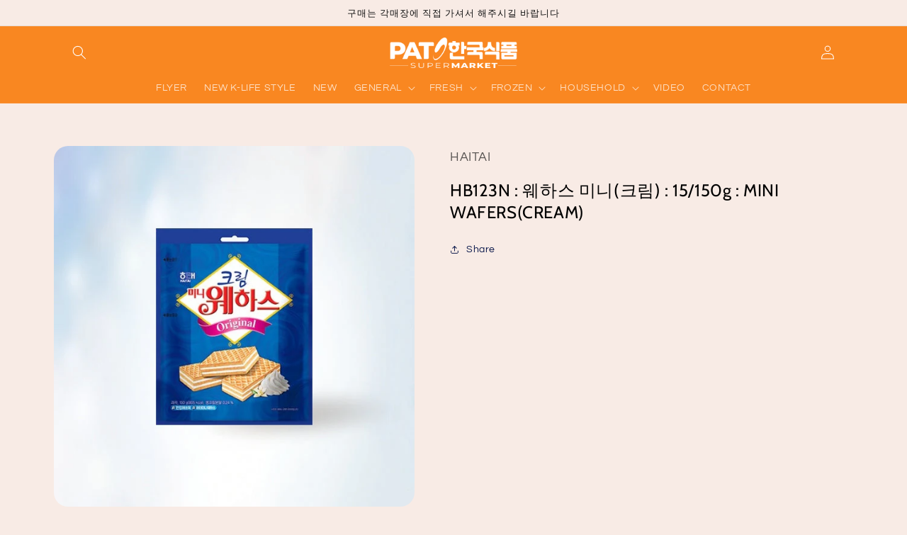

--- FILE ---
content_type: text/html; charset=utf-8
request_url: https://patsupermarket.com/products/biscuit_-mini-waferwhite-12-150g
body_size: 28609
content:
<!doctype html>
<html class="no-js" lang="en">
  <head>
    <meta charset="utf-8">
    <meta http-equiv="X-UA-Compatible" content="IE=edge">
    <meta name="viewport" content="width=device-width,initial-scale=1">
    <meta name="theme-color" content="">
    <link rel="canonical" href="https://patsupermarket.com/products/biscuit_-mini-waferwhite-12-150g">
    <link rel="preconnect" href="https://cdn.shopify.com" crossorigin><link rel="icon" type="image/png" href="//patsupermarket.com/cdn/shop/files/pat_logomark.jpg?crop=center&height=32&v=1732808762&width=32"><link rel="preconnect" href="https://fonts.shopifycdn.com" crossorigin><title>
      HB123N : 웨하스 미니(크림) : 15/150g : MINI WAFERS(CREAM)
 &ndash; PAT SUPERMARKET</title>

    
      <meta name="description" content="(HB123N) 해태 웨하스 크림 미니??스낵 SNACK">
    

    

<meta property="og:site_name" content="PAT SUPERMARKET">
<meta property="og:url" content="https://patsupermarket.com/products/biscuit_-mini-waferwhite-12-150g">
<meta property="og:title" content="HB123N : 웨하스 미니(크림) : 15/150g : MINI WAFERS(CREAM)">
<meta property="og:type" content="product">
<meta property="og:description" content="(HB123N) 해태 웨하스 크림 미니??스낵 SNACK"><meta property="og:image" content="http://patsupermarket.com/cdn/shop/files/HB123N_1a1bcc78-ef8f-4d59-9394-a99b62a879c3.jpg?v=1768517241">
  <meta property="og:image:secure_url" content="https://patsupermarket.com/cdn/shop/files/HB123N_1a1bcc78-ef8f-4d59-9394-a99b62a879c3.jpg?v=1768517241">
  <meta property="og:image:width" content="600">
  <meta property="og:image:height" content="600"><meta property="og:price:amount" content="40.00">
  <meta property="og:price:currency" content="CAD"><meta name="twitter:card" content="summary_large_image">
<meta name="twitter:title" content="HB123N : 웨하스 미니(크림) : 15/150g : MINI WAFERS(CREAM)">
<meta name="twitter:description" content="(HB123N) 해태 웨하스 크림 미니??스낵 SNACK">


    <script src="//patsupermarket.com/cdn/shop/t/2/assets/constants.js?v=165488195745554878101679675431" defer="defer"></script>
    <script src="//patsupermarket.com/cdn/shop/t/2/assets/pubsub.js?v=2921868252632587581679675432" defer="defer"></script>
    <script src="//patsupermarket.com/cdn/shop/t/2/assets/global.js?v=85297797553816670871679675431" defer="defer"></script>
    <script>window.performance && window.performance.mark && window.performance.mark('shopify.content_for_header.start');</script><meta id="shopify-digital-wallet" name="shopify-digital-wallet" content="/72887075113/digital_wallets/dialog">
<link rel="alternate" type="application/json+oembed" href="https://patsupermarket.com/products/biscuit_-mini-waferwhite-12-150g.oembed">
<script async="async" src="/checkouts/internal/preloads.js?locale=en-CA"></script>
<script id="shopify-features" type="application/json">{"accessToken":"af0c9c1156018890da66f794e0a54248","betas":["rich-media-storefront-analytics"],"domain":"patsupermarket.com","predictiveSearch":true,"shopId":72887075113,"locale":"en"}</script>
<script>var Shopify = Shopify || {};
Shopify.shop = "patsupper.myshopify.com";
Shopify.locale = "en";
Shopify.currency = {"active":"CAD","rate":"1.0"};
Shopify.country = "CA";
Shopify.theme = {"name":"Refresh","id":146151375145,"schema_name":"Refresh","schema_version":"8.0.1","theme_store_id":1567,"role":"main"};
Shopify.theme.handle = "null";
Shopify.theme.style = {"id":null,"handle":null};
Shopify.cdnHost = "patsupermarket.com/cdn";
Shopify.routes = Shopify.routes || {};
Shopify.routes.root = "/";</script>
<script type="module">!function(o){(o.Shopify=o.Shopify||{}).modules=!0}(window);</script>
<script>!function(o){function n(){var o=[];function n(){o.push(Array.prototype.slice.apply(arguments))}return n.q=o,n}var t=o.Shopify=o.Shopify||{};t.loadFeatures=n(),t.autoloadFeatures=n()}(window);</script>
<script id="shop-js-analytics" type="application/json">{"pageType":"product"}</script>
<script defer="defer" async type="module" src="//patsupermarket.com/cdn/shopifycloud/shop-js/modules/v2/client.init-shop-cart-sync_BN7fPSNr.en.esm.js"></script>
<script defer="defer" async type="module" src="//patsupermarket.com/cdn/shopifycloud/shop-js/modules/v2/chunk.common_Cbph3Kss.esm.js"></script>
<script defer="defer" async type="module" src="//patsupermarket.com/cdn/shopifycloud/shop-js/modules/v2/chunk.modal_DKumMAJ1.esm.js"></script>
<script type="module">
  await import("//patsupermarket.com/cdn/shopifycloud/shop-js/modules/v2/client.init-shop-cart-sync_BN7fPSNr.en.esm.js");
await import("//patsupermarket.com/cdn/shopifycloud/shop-js/modules/v2/chunk.common_Cbph3Kss.esm.js");
await import("//patsupermarket.com/cdn/shopifycloud/shop-js/modules/v2/chunk.modal_DKumMAJ1.esm.js");

  window.Shopify.SignInWithShop?.initShopCartSync?.({"fedCMEnabled":true,"windoidEnabled":true});

</script>
<script id="__st">var __st={"a":72887075113,"offset":-18000,"reqid":"656ae9fc-13f6-4432-8062-48b95fad9fc4-1769903064","pageurl":"patsupermarket.com\/products\/biscuit_-mini-waferwhite-12-150g","u":"041a720a6cdc","p":"product","rtyp":"product","rid":8258421883177};</script>
<script>window.ShopifyPaypalV4VisibilityTracking = true;</script>
<script id="form-persister">!function(){'use strict';const t='contact',e='new_comment',n=[[t,t],['blogs',e],['comments',e],[t,'customer']],o='password',r='form_key',c=['recaptcha-v3-token','g-recaptcha-response','h-captcha-response',o],s=()=>{try{return window.sessionStorage}catch{return}},i='__shopify_v',u=t=>t.elements[r],a=function(){const t=[...n].map((([t,e])=>`form[action*='/${t}']:not([data-nocaptcha='true']) input[name='form_type'][value='${e}']`)).join(',');var e;return e=t,()=>e?[...document.querySelectorAll(e)].map((t=>t.form)):[]}();function m(t){const e=u(t);a().includes(t)&&(!e||!e.value)&&function(t){try{if(!s())return;!function(t){const e=s();if(!e)return;const n=u(t);if(!n)return;const o=n.value;o&&e.removeItem(o)}(t);const e=Array.from(Array(32),(()=>Math.random().toString(36)[2])).join('');!function(t,e){u(t)||t.append(Object.assign(document.createElement('input'),{type:'hidden',name:r})),t.elements[r].value=e}(t,e),function(t,e){const n=s();if(!n)return;const r=[...t.querySelectorAll(`input[type='${o}']`)].map((({name:t})=>t)),u=[...c,...r],a={};for(const[o,c]of new FormData(t).entries())u.includes(o)||(a[o]=c);n.setItem(e,JSON.stringify({[i]:1,action:t.action,data:a}))}(t,e)}catch(e){console.error('failed to persist form',e)}}(t)}const f=t=>{if('true'===t.dataset.persistBound)return;const e=function(t,e){const n=function(t){return'function'==typeof t.submit?t.submit:HTMLFormElement.prototype.submit}(t).bind(t);return function(){let t;return()=>{t||(t=!0,(()=>{try{e(),n()}catch(t){(t=>{console.error('form submit failed',t)})(t)}})(),setTimeout((()=>t=!1),250))}}()}(t,(()=>{m(t)}));!function(t,e){if('function'==typeof t.submit&&'function'==typeof e)try{t.submit=e}catch{}}(t,e),t.addEventListener('submit',(t=>{t.preventDefault(),e()})),t.dataset.persistBound='true'};!function(){function t(t){const e=(t=>{const e=t.target;return e instanceof HTMLFormElement?e:e&&e.form})(t);e&&m(e)}document.addEventListener('submit',t),document.addEventListener('DOMContentLoaded',(()=>{const e=a();for(const t of e)f(t);var n;n=document.body,new window.MutationObserver((t=>{for(const e of t)if('childList'===e.type&&e.addedNodes.length)for(const t of e.addedNodes)1===t.nodeType&&'FORM'===t.tagName&&a().includes(t)&&f(t)})).observe(n,{childList:!0,subtree:!0,attributes:!1}),document.removeEventListener('submit',t)}))}()}();</script>
<script integrity="sha256-4kQ18oKyAcykRKYeNunJcIwy7WH5gtpwJnB7kiuLZ1E=" data-source-attribution="shopify.loadfeatures" defer="defer" src="//patsupermarket.com/cdn/shopifycloud/storefront/assets/storefront/load_feature-a0a9edcb.js" crossorigin="anonymous"></script>
<script data-source-attribution="shopify.dynamic_checkout.dynamic.init">var Shopify=Shopify||{};Shopify.PaymentButton=Shopify.PaymentButton||{isStorefrontPortableWallets:!0,init:function(){window.Shopify.PaymentButton.init=function(){};var t=document.createElement("script");t.src="https://patsupermarket.com/cdn/shopifycloud/portable-wallets/latest/portable-wallets.en.js",t.type="module",document.head.appendChild(t)}};
</script>
<script data-source-attribution="shopify.dynamic_checkout.buyer_consent">
  function portableWalletsHideBuyerConsent(e){var t=document.getElementById("shopify-buyer-consent"),n=document.getElementById("shopify-subscription-policy-button");t&&n&&(t.classList.add("hidden"),t.setAttribute("aria-hidden","true"),n.removeEventListener("click",e))}function portableWalletsShowBuyerConsent(e){var t=document.getElementById("shopify-buyer-consent"),n=document.getElementById("shopify-subscription-policy-button");t&&n&&(t.classList.remove("hidden"),t.removeAttribute("aria-hidden"),n.addEventListener("click",e))}window.Shopify?.PaymentButton&&(window.Shopify.PaymentButton.hideBuyerConsent=portableWalletsHideBuyerConsent,window.Shopify.PaymentButton.showBuyerConsent=portableWalletsShowBuyerConsent);
</script>
<script data-source-attribution="shopify.dynamic_checkout.cart.bootstrap">document.addEventListener("DOMContentLoaded",(function(){function t(){return document.querySelector("shopify-accelerated-checkout-cart, shopify-accelerated-checkout")}if(t())Shopify.PaymentButton.init();else{new MutationObserver((function(e,n){t()&&(Shopify.PaymentButton.init(),n.disconnect())})).observe(document.body,{childList:!0,subtree:!0})}}));
</script>
<script id="sections-script" data-sections="header,footer" defer="defer" src="//patsupermarket.com/cdn/shop/t/2/compiled_assets/scripts.js?v=1513"></script>
<script>window.performance && window.performance.mark && window.performance.mark('shopify.content_for_header.end');</script>


    <style data-shopify>
      @font-face {
  font-family: Questrial;
  font-weight: 400;
  font-style: normal;
  font-display: swap;
  src: url("//patsupermarket.com/cdn/fonts/questrial/questrial_n4.66abac5d8209a647b4bf8089b0451928ef144c07.woff2") format("woff2"),
       url("//patsupermarket.com/cdn/fonts/questrial/questrial_n4.e86c53e77682db9bf4b0ee2dd71f214dc16adda4.woff") format("woff");
}

      
      
      
      @font-face {
  font-family: Cabin;
  font-weight: 400;
  font-style: normal;
  font-display: swap;
  src: url("//patsupermarket.com/cdn/fonts/cabin/cabin_n4.cefc6494a78f87584a6f312fea532919154f66fe.woff2") format("woff2"),
       url("//patsupermarket.com/cdn/fonts/cabin/cabin_n4.8c16611b00f59d27f4b27ce4328dfe514ce77517.woff") format("woff");
}


      :root {
        --font-body-family: Questrial, sans-serif;
        --font-body-style: normal;
        --font-body-weight: 400;
        --font-body-weight-bold: 700;

        --font-heading-family: Cabin, sans-serif;
        --font-heading-style: normal;
        --font-heading-weight: 400;

        --font-body-scale: 1.0;
        --font-heading-scale: 1.0;

        --color-base-text: 18, 18, 18;
        --color-shadow: 18, 18, 18;
        --color-base-background-1: 248, 235, 229;
        --color-base-background-2: 255, 255, 255;
        --color-base-solid-button-labels: 255, 255, 255;
        --color-base-outline-button-labels: 14, 27, 77;
        --color-base-accent-1: 249, 72, 33;
        --color-base-accent-2: 249, 135, 33;
        --payment-terms-background-color: #f8ebe5;

        --gradient-base-background-1: #f8ebe5;
        --gradient-base-background-2: #ffffff;
        --gradient-base-accent-1: #f94821;
        --gradient-base-accent-2: #f98721;

        --media-padding: px;
        --media-border-opacity: 0.1;
        --media-border-width: 0px;
        --media-radius: 20px;
        --media-shadow-opacity: 0.0;
        --media-shadow-horizontal-offset: 0px;
        --media-shadow-vertical-offset: 4px;
        --media-shadow-blur-radius: 5px;
        --media-shadow-visible: 0;

        --page-width: 120rem;
        --page-width-margin: 0rem;

        --product-card-image-padding: 0.0rem;
        --product-card-corner-radius: 1.2rem;
        --product-card-text-alignment: left;
        --product-card-border-width: 0.0rem;
        --product-card-border-opacity: 1.0;
        --product-card-shadow-opacity: 0.05;
        --product-card-shadow-visible: 1;
        --product-card-shadow-horizontal-offset: 0.2rem;
        --product-card-shadow-vertical-offset: 0.4rem;
        --product-card-shadow-blur-radius: 0.5rem;

        --collection-card-image-padding: 1.0rem;
        --collection-card-corner-radius: 1.8rem;
        --collection-card-text-alignment: left;
        --collection-card-border-width: 0.2rem;
        --collection-card-border-opacity: 1.0;
        --collection-card-shadow-opacity: 0.0;
        --collection-card-shadow-visible: 0;
        --collection-card-shadow-horizontal-offset: 0.0rem;
        --collection-card-shadow-vertical-offset: 0.4rem;
        --collection-card-shadow-blur-radius: 0.5rem;

        --blog-card-image-padding: 1.6rem;
        --blog-card-corner-radius: 1.8rem;
        --blog-card-text-alignment: left;
        --blog-card-border-width: 0.1rem;
        --blog-card-border-opacity: 1.0;
        --blog-card-shadow-opacity: 0.0;
        --blog-card-shadow-visible: 0;
        --blog-card-shadow-horizontal-offset: 0.0rem;
        --blog-card-shadow-vertical-offset: 0.4rem;
        --blog-card-shadow-blur-radius: 0.5rem;

        --badge-corner-radius: 0.0rem;

        --popup-border-width: 1px;
        --popup-border-opacity: 0.1;
        --popup-corner-radius: 18px;
        --popup-shadow-opacity: 0.0;
        --popup-shadow-horizontal-offset: 0px;
        --popup-shadow-vertical-offset: 4px;
        --popup-shadow-blur-radius: 5px;

        --drawer-border-width: 0px;
        --drawer-border-opacity: 0.1;
        --drawer-shadow-opacity: 0.0;
        --drawer-shadow-horizontal-offset: 0px;
        --drawer-shadow-vertical-offset: 4px;
        --drawer-shadow-blur-radius: 5px;

        --spacing-sections-desktop: 0px;
        --spacing-sections-mobile: 0px;

        --grid-desktop-vertical-spacing: 28px;
        --grid-desktop-horizontal-spacing: 28px;
        --grid-mobile-vertical-spacing: 14px;
        --grid-mobile-horizontal-spacing: 14px;

        --text-boxes-border-opacity: 0.1;
        --text-boxes-border-width: 0px;
        --text-boxes-radius: 20px;
        --text-boxes-shadow-opacity: 0.0;
        --text-boxes-shadow-visible: 0;
        --text-boxes-shadow-horizontal-offset: 0px;
        --text-boxes-shadow-vertical-offset: 4px;
        --text-boxes-shadow-blur-radius: 5px;

        --buttons-radius: 8px;
        --buttons-radius-outset: 8px;
        --buttons-border-width: 0px;
        --buttons-border-opacity: 0.75;
        --buttons-shadow-opacity: 0.5;
        --buttons-shadow-visible: 1;
        --buttons-shadow-horizontal-offset: 2px;
        --buttons-shadow-vertical-offset: 2px;
        --buttons-shadow-blur-radius: 5px;
        --buttons-border-offset: 0.3px;

        --inputs-radius: 26px;
        --inputs-border-width: 1px;
        --inputs-border-opacity: 0.55;
        --inputs-shadow-opacity: 0.0;
        --inputs-shadow-horizontal-offset: 0px;
        --inputs-margin-offset: 0px;
        --inputs-shadow-vertical-offset: 4px;
        --inputs-shadow-blur-radius: 5px;
        --inputs-radius-outset: 27px;

        --variant-pills-radius: 40px;
        --variant-pills-border-width: 1px;
        --variant-pills-border-opacity: 0.55;
        --variant-pills-shadow-opacity: 0.0;
        --variant-pills-shadow-horizontal-offset: 0px;
        --variant-pills-shadow-vertical-offset: 4px;
        --variant-pills-shadow-blur-radius: 5px;
      }

      *,
      *::before,
      *::after {
        box-sizing: inherit;
      }

      html {
        box-sizing: border-box;
        font-size: calc(var(--font-body-scale) * 62.5%);
        height: 100%;
      }

      body {
        display: grid;
        grid-template-rows: auto auto 1fr auto;
        grid-template-columns: 100%;
        min-height: 100%;
        margin: 0;
        font-size: 1.5rem;
        letter-spacing: 0.06rem;
        line-height: calc(1 + 0.8 / var(--font-body-scale));
        font-family: var(--font-body-family);
        font-style: var(--font-body-style);
        font-weight: var(--font-body-weight);
      }

      @media screen and (min-width: 750px) {
        body {
          font-size: 1.6rem;
        }
      }
    </style>

    <link href="//patsupermarket.com/cdn/shop/t/2/assets/base.css?v=56184052713600113301685630800" rel="stylesheet" type="text/css" media="all" />
<link rel="preload" as="font" href="//patsupermarket.com/cdn/fonts/questrial/questrial_n4.66abac5d8209a647b4bf8089b0451928ef144c07.woff2" type="font/woff2" crossorigin><link rel="preload" as="font" href="//patsupermarket.com/cdn/fonts/cabin/cabin_n4.cefc6494a78f87584a6f312fea532919154f66fe.woff2" type="font/woff2" crossorigin><link rel="stylesheet" href="//patsupermarket.com/cdn/shop/t/2/assets/component-predictive-search.css?v=85913294783299393391679675431" media="print" onload="this.media='all'"><script>document.documentElement.className = document.documentElement.className.replace('no-js', 'js');
    if (Shopify.designMode) {
      document.documentElement.classList.add('shopify-design-mode');
    }
    </script>
  <!-- BEGIN app block: shopify://apps/hulk-form-builder/blocks/app-embed/b6b8dd14-356b-4725-a4ed-77232212b3c3 --><!-- BEGIN app snippet: hulkapps-formbuilder-theme-ext --><script type="text/javascript">
  
  if (typeof window.formbuilder_customer != "object") {
        window.formbuilder_customer = {}
  }

  window.hulkFormBuilder = {
    form_data: {"form_IF_XLyhQ8HY4mMl9KjlGaw":{"uuid":"IF_XLyhQ8HY4mMl9KjlGaw","form_name":"쏜 힐 점(THORNHILL)","form_data":{"div_back_gradient_1":"#fff","div_back_gradient_2":"#fff","back_color":"#fff","form_title":"\u003ch5\u003e쏜힐점 PAT (THORNHILL)\u003c\/h5\u003e\n","form_submit":"Submit","after_submit":"hideAndmessage","after_submit_msg":"","captcha_enable":"no","label_style":"blockLabels","input_border_radius":"2","back_type":"transparent","input_back_color":"#fff","input_back_color_hover":"#fff","back_shadow":"none","label_font_clr":"#333333","input_font_clr":"#333333","button_align":"fullBtn","button_clr":"#fff","button_back_clr":"#333333","button_border_radius":"2","form_width":"600px","form_border_size":"2","form_border_clr":"#c7c7c7","form_border_radius":"1","label_font_size":"14","input_font_size":"12","button_font_size":"16","form_padding":"35","input_border_color":"#ccc","input_border_color_hover":"#ccc","btn_border_clr":"#333333","btn_border_size":"1","form_name":"쏜 힐 점(THORNHILL)","":"","form_emails":"patthornhill5@gmail.com,henry.panasiafood@gmail.com,sallypanasia@gmail.com,philip.panasia@gmail.com","admin_email_subject":"New form submission received.","admin_email_message":"\u003cp\u003eHi THORNHILL PAT,\u003cbr \/\u003e\nSomeone just submitted a response to your form.\u003cbr \/\u003e\nPlease find the details below:\u003c\/p\u003e\n","form_access_message":"\u003cp\u003ePlease login to access the form\u003cbr\u003eDo not have an account? Create account\u003c\/p\u003e","form_description":"\u003cp\u003e(905)881-5100, 5 GLEN CAMERON RD\u003c\/p\u003e\n","notification_email_send":true,"formElements":[{"type":"text","position":0,"label":"First Name","customClass":"","halfwidth":"yes","Conditions":{},"page_number":1},{"type":"text","position":1,"label":"Last Name","halfwidth":"yes","Conditions":{},"page_number":1},{"type":"email","position":2,"label":"Email","required":"yes","email_confirm":"yes","Conditions":{},"page_number":1},{"type":"select","position":3,"label":"Subject","values":"Product Inquiry\nOrder Delivery\nOrder Payment\/Refund\nPayment Related\nOther","Conditions":{},"page_number":1},{"type":"textarea","position":4,"label":"Message","required":"yes","Conditions":{},"page_number":1}]},"is_spam_form":false,"shop_uuid":"abAfAZ6i1ZhR_WDseVHICg","shop_timezone":"America\/New_York","shop_id":94422,"shop_is_after_submit_enabled":true,"shop_shopify_plan":"dormant","shop_shopify_domain":"patsupper.myshopify.com","shop_remove_watermark":false,"shop_created_at":"2023-11-03T08:06:19.914-05:00"},"form_LAjCNs2Mx9pjiP9OEo0Fow":{"uuid":"LAjCNs2Mx9pjiP9OEo0Fow","form_name":"스프링가든점(SPRING GARDEN)","form_data":{"div_back_gradient_1":"#fff","div_back_gradient_2":"#fff","back_color":"#fff","form_title":"\u003ch5\u003e스프링가든점(SPRING GARDEN)\u003c\/h5\u003e\n","form_submit":"Submit","after_submit":"redirect","after_submit_msg":"","captcha_enable":"no","label_style":"blockLabels","input_border_radius":"2","back_type":"transparent","input_back_color":"#fff","input_back_color_hover":"#fff","back_shadow":"none","label_font_clr":"#333333","input_font_clr":"#333333","button_align":"fullBtn","button_clr":"#fff","button_back_clr":"#333333","button_border_radius":"2","form_width":"600px","form_border_size":"2","form_border_clr":"#c7c7c7","form_border_radius":"1","label_font_size":"14","input_font_size":"12","button_font_size":"16","form_padding":"35","input_border_color":"#ccc","input_border_color_hover":"#ccc","btn_border_clr":"#333333","btn_border_size":"1","form_name":"스프링가든점(SPRING GARDEN)","":"","form_emails":"henry.panasiafood@gmail.com,cecilia-geng@hotmail.com,sallypanasia@gmail.com,philip.panasia@gmail.com","admin_email_subject":"New form submission received.","admin_email_message":"\u003cp\u003eHi SPRING GARDEN PAT,\u003cbr \/\u003e\nSomeone just submitted a response to your form.\u003cbr \/\u003e\nPlease find the details below:\u003c\/p\u003e\n","form_access_message":"\u003cp\u003ePlease login to access the form\u003cbr\u003eDo not have an account? Create account\u003c\/p\u003e","form_description":"\u003cp\u003e\u0026nbsp;(905)276-0787, 63 SPRING GARDEN AVE.\u0026nbsp;\u003c\/p\u003e\n","notification_email_send":true,"after_submit_url":"https:\/\/patsupermarket.com\/","formElements":[{"type":"text","position":0,"label":"First Name","customClass":"","halfwidth":"yes","Conditions":{},"page_number":1},{"type":"text","position":1,"label":"Last Name","halfwidth":"yes","Conditions":{},"page_number":1},{"type":"email","position":2,"label":"Email","required":"yes","email_confirm":"yes","Conditions":{},"page_number":1},{"type":"select","position":3,"label":"Subject","values":"Product Inquiry\nOrder Delivery\nOrder Payment\/Refund\nPayment Related\nOther","Conditions":{},"page_number":1},{"type":"textarea","position":4,"label":"Message","required":"yes","Conditions":{},"page_number":1}]},"is_spam_form":false,"shop_uuid":"abAfAZ6i1ZhR_WDseVHICg","shop_timezone":"America\/New_York","shop_id":94422,"shop_is_after_submit_enabled":true,"shop_shopify_plan":"dormant","shop_shopify_domain":"patsupper.myshopify.com","shop_remove_watermark":false,"shop_created_at":"2023-11-03T08:06:19.914-05:00"},"form_U2CFdem2d5TvoDgmzrSlgQ":{"uuid":"U2CFdem2d5TvoDgmzrSlgQ","form_name":"미시사가점(MISSISSAUGA)","form_data":{"div_back_gradient_1":"#fff","div_back_gradient_2":"#fff","back_color":"#fff","form_title":"\u003ch5\u003e미시사가점 PAT (MISSISSAUGA)\u003c\/h5\u003e\n","form_submit":"Submit","after_submit":"hideAndmessage","after_submit_msg":"","captcha_enable":"no","label_style":"blockLabels","input_border_radius":"2","back_type":"transparent","input_back_color":"#fff","input_back_color_hover":"#fff","back_shadow":"none","label_font_clr":"#333333","input_font_clr":"#333333","button_align":"fullBtn","button_clr":"#fff","button_back_clr":"#333333","button_border_radius":"2","form_width":"600px","form_border_size":"2","form_border_clr":"#c7c7c7","form_border_radius":"1","label_font_size":"14","input_font_size":"12","button_font_size":"16","form_padding":"35","input_border_color":"#ccc","input_border_color_hover":"#ccc","btn_border_clr":"#333333","btn_border_size":"1","form_name":"미시사가점(MISSISSAUGA)","":"","form_access_message":"\u003cp\u003ePlease login to access the form\u003cbr\u003eDo not have an account? Create account\u003c\/p\u003e","form_description":"\u003cp\u003e\u0026nbsp;(905)232-3533,\u0026nbsp;333 DUNDAS ST. E.\u003c\/p\u003e\n","formElements":[{"type":"text","position":0,"label":"First Name","customClass":"","halfwidth":"yes","Conditions":{},"page_number":1},{"type":"text","position":1,"label":"Last Name","halfwidth":"yes","Conditions":{},"page_number":1},{"type":"email","position":2,"label":"Email","required":"yes","email_confirm":"yes","Conditions":{},"page_number":1},{"type":"select","position":3,"label":"Subject","values":"Product Inquiry\nOrder Delivery\nOrder Payment\/Refund\nPayment Related\nOther","Conditions":{},"page_number":1},{"type":"textarea","position":4,"label":"Message","required":"yes","Conditions":{},"page_number":1}]},"is_spam_form":false,"shop_uuid":"abAfAZ6i1ZhR_WDseVHICg","shop_timezone":"America\/New_York","shop_id":94422,"shop_is_after_submit_enabled":true,"shop_shopify_plan":"Pause and Build","shop_shopify_domain":"patsupper.myshopify.com"},"form_Y7gxSUxCQfmytKV5qi8TVw":{"uuid":"Y7gxSUxCQfmytKV5qi8TVw","form_name":"센트럴 본점(CENTRAL)","form_data":{"div_back_gradient_1":"#fff","div_back_gradient_2":"#fff","back_color":"#fff","form_title":"\u003ch4\u003e센트럴 본점 PAT (CENTRAL)\u003c\/h4\u003e\n","form_submit":"Submit","after_submit":"hideAndmessage","after_submit_msg":"","captcha_enable":"no","label_style":"blockLabels","input_border_radius":"2","back_type":"transparent","input_back_color":"#fff","input_back_color_hover":"#fff","back_shadow":"none","label_font_clr":"#333333","input_font_clr":"#333333","button_align":"fullBtn","button_clr":"#fff","button_back_clr":"#333333","button_border_radius":"2","form_width":"600px","form_border_size":"2","form_border_clr":"#c7c7c7","form_border_radius":"1","label_font_size":"14","input_font_size":"12","button_font_size":"16","form_padding":"35","input_border_color":"#ccc","input_border_color_hover":"#ccc","btn_border_clr":"#333333","btn_border_size":"1","form_name":"센트럴 본점(CENTRAL)","":"","form_emails":"patmartcentral@gmail.com,henry.panasiafood@gmail.com,sallypanasia@gmail.com,philip.panasia@gmail.com","admin_email_subject":"New form submission received.","admin_email_message":"\u003cp\u003eHi CENTRAL PAT,\u003cbr \/\u003e\nSomeone just submitted a response to your form.\u003cbr \/\u003e\nPlease find the details below:\u003c\/p\u003e\n","form_access_message":"\u003cp\u003ePlease login to access the form\u003cbr\u003eDo not have an account? Create account\u003c\/p\u003e","notification_email_send":true,"pass_referrer_url_on_email":false,"form_description":"\u003cp\u003e(416)532-2961, 675 BLOOR ST.W\u003c\/p\u003e\n","form_banner_alignment":"left","banner_img_height":"150","formElements":[{"type":"text","position":0,"label":"First Name","customClass":"","halfwidth":"yes","Conditions":{},"page_number":1},{"type":"text","position":1,"label":"Last Name","halfwidth":"yes","Conditions":{},"page_number":1},{"type":"email","position":2,"label":"Email","required":"yes","email_confirm":"yes","Conditions":{},"page_number":1},{"type":"select","position":3,"label":"Subject","values":"Product Inquiry\nOrder Delivery\nOrder Payment\/Refund\nPayment Related\nOther","Conditions":{},"page_number":1},{"type":"textarea","position":4,"label":"Message","required":"yes","Conditions":{},"page_number":1}]},"is_spam_form":false,"shop_uuid":"abAfAZ6i1ZhR_WDseVHICg","shop_timezone":"America\/New_York","shop_id":94422,"shop_is_after_submit_enabled":true,"shop_shopify_plan":"dormant","shop_shopify_domain":"patsupper.myshopify.com","shop_remove_watermark":false,"shop_created_at":"2023-11-03T08:06:19.914-05:00"}},
    shop_data: {"shop_abAfAZ6i1ZhR_WDseVHICg":{"shop_uuid":"abAfAZ6i1ZhR_WDseVHICg","shop_timezone":"America\/New_York","shop_id":94422,"shop_is_after_submit_enabled":true,"shop_shopify_plan":"dormant","shop_shopify_domain":"patsupper.myshopify.com","shop_remove_watermark":false,"shop_created_at":"2023-11-03T08:06:19.914-05:00","is_skip_metafield":false,"shop_deleted":false,"shop_disabled":false}},
    settings_data: {"shop_settings":{"shop_customise_msgs":[],"default_customise_msgs":{"is_required":"is required","thank_you":"Thank you! The form was submitted successfully.","processing":"Processing...","valid_data":"Please provide valid data","valid_email":"Provide valid email format","valid_tags":"HTML Tags are not allowed","valid_phone":"Provide valid phone number","valid_captcha":"Please provide valid captcha response","valid_url":"Provide valid URL","only_number_alloud":"Provide valid number in","number_less":"must be less than","number_more":"must be more than","image_must_less":"Image must be less than 20MB","image_number":"Images allowed","image_extension":"Invalid extension! Please provide image file","error_image_upload":"Error in image upload. Please try again.","error_file_upload":"Error in file upload. Please try again.","your_response":"Your response","error_form_submit":"Error occur.Please try again after sometime.","email_submitted":"Form with this email is already submitted","invalid_email_by_zerobounce":"The email address you entered appears to be invalid. Please check it and try again.","download_file":"Download file","card_details_invalid":"Your card details are invalid","card_details":"Card details","please_enter_card_details":"Please enter card details","card_number":"Card number","exp_mm":"Exp MM","exp_yy":"Exp YY","crd_cvc":"CVV","payment_value":"Payment amount","please_enter_payment_amount":"Please enter payment amount","address1":"Address line 1","address2":"Address line 2","city":"City","province":"Province","zipcode":"Zip code","country":"Country","blocked_domain":"This form does not accept addresses from","file_must_less":"File must be less than 20MB","file_extension":"Invalid extension! Please provide file","only_file_number_alloud":"files allowed","previous":"Previous","next":"Next","must_have_a_input":"Please enter at least one field.","please_enter_required_data":"Please enter required data","atleast_one_special_char":"Include at least one special character","atleast_one_lowercase_char":"Include at least one lowercase character","atleast_one_uppercase_char":"Include at least one uppercase character","atleast_one_number":"Include at least one number","must_have_8_chars":"Must have 8 characters long","be_between_8_and_12_chars":"Be between 8 and 12 characters long","please_select":"Please Select","phone_submitted":"Form with this phone number is already submitted","user_res_parse_error":"Error while submitting the form","valid_same_values":"values must be same","product_choice_clear_selection":"Clear Selection","picture_choice_clear_selection":"Clear Selection","remove_all_for_file_image_upload":"Remove All","invalid_file_type_for_image_upload":"You can't upload files of this type.","invalid_file_type_for_signature_upload":"You can't upload files of this type.","max_files_exceeded_for_file_upload":"You can not upload any more files.","max_files_exceeded_for_image_upload":"You can not upload any more files.","file_already_exist":"File already uploaded","max_limit_exceed":"You have added the maximum number of text fields.","cancel_upload_for_file_upload":"Cancel upload","cancel_upload_for_image_upload":"Cancel upload","cancel_upload_for_signature_upload":"Cancel upload"},"shop_blocked_domains":[]}},
    features_data: {"shop_plan_features":{"shop_plan_features":["unlimited-forms","full-design-customization","export-form-submissions","multiple-recipients-for-form-submissions","multiple-admin-notifications","enable-captcha","unlimited-file-uploads","save-submitted-form-data","set-auto-response-message","conditional-logic","form-banner","save-as-draft-facility","include-user-response-in-admin-email","disable-form-submission","file-upload"]}},
    shop: null,
    shop_id: null,
    plan_features: null,
    validateDoubleQuotes: false,
    assets: {
      extraFunctions: "https://cdn.shopify.com/extensions/019bb5ee-ec40-7527-955d-c1b8751eb060/form-builder-by-hulkapps-50/assets/extra-functions.js",
      extraStyles: "https://cdn.shopify.com/extensions/019bb5ee-ec40-7527-955d-c1b8751eb060/form-builder-by-hulkapps-50/assets/extra-styles.css",
      bootstrapStyles: "https://cdn.shopify.com/extensions/019bb5ee-ec40-7527-955d-c1b8751eb060/form-builder-by-hulkapps-50/assets/theme-app-extension-bootstrap.css"
    },
    translations: {
      htmlTagNotAllowed: "HTML Tags are not allowed",
      sqlQueryNotAllowed: "SQL Queries are not allowed",
      doubleQuoteNotAllowed: "Double quotes are not allowed",
      vorwerkHttpWwwNotAllowed: "The words \u0026#39;http\u0026#39; and \u0026#39;www\u0026#39; are not allowed. Please remove them and try again.",
      maxTextFieldsReached: "You have added the maximum number of text fields.",
      avoidNegativeWords: "Avoid negative words: Don\u0026#39;t use negative words in your contact message.",
      customDesignOnly: "This form is for custom designs requests. For general inquiries please contact our team at info@stagheaddesigns.com",
      zerobounceApiErrorMsg: "We couldn\u0026#39;t verify your email due to a technical issue. Please try again later.",
    }

  }

  

  window.FbThemeAppExtSettingsHash = {}
  
</script><!-- END app snippet --><!-- END app block --><script src="https://cdn.shopify.com/extensions/019bb5ee-ec40-7527-955d-c1b8751eb060/form-builder-by-hulkapps-50/assets/form-builder-script.js" type="text/javascript" defer="defer"></script>
<script src="https://cdn.shopify.com/extensions/a0043ed0-36da-4e73-9822-29d06832f5ab/request-a-quote-hide-price-b2b-5/assets/easy-quote-sealapps.js" type="text/javascript" defer="defer"></script>
<link href="https://monorail-edge.shopifysvc.com" rel="dns-prefetch">
<script>(function(){if ("sendBeacon" in navigator && "performance" in window) {try {var session_token_from_headers = performance.getEntriesByType('navigation')[0].serverTiming.find(x => x.name == '_s').description;} catch {var session_token_from_headers = undefined;}var session_cookie_matches = document.cookie.match(/_shopify_s=([^;]*)/);var session_token_from_cookie = session_cookie_matches && session_cookie_matches.length === 2 ? session_cookie_matches[1] : "";var session_token = session_token_from_headers || session_token_from_cookie || "";function handle_abandonment_event(e) {var entries = performance.getEntries().filter(function(entry) {return /monorail-edge.shopifysvc.com/.test(entry.name);});if (!window.abandonment_tracked && entries.length === 0) {window.abandonment_tracked = true;var currentMs = Date.now();var navigation_start = performance.timing.navigationStart;var payload = {shop_id: 72887075113,url: window.location.href,navigation_start,duration: currentMs - navigation_start,session_token,page_type: "product"};window.navigator.sendBeacon("https://monorail-edge.shopifysvc.com/v1/produce", JSON.stringify({schema_id: "online_store_buyer_site_abandonment/1.1",payload: payload,metadata: {event_created_at_ms: currentMs,event_sent_at_ms: currentMs}}));}}window.addEventListener('pagehide', handle_abandonment_event);}}());</script>
<script id="web-pixels-manager-setup">(function e(e,d,r,n,o){if(void 0===o&&(o={}),!Boolean(null===(a=null===(i=window.Shopify)||void 0===i?void 0:i.analytics)||void 0===a?void 0:a.replayQueue)){var i,a;window.Shopify=window.Shopify||{};var t=window.Shopify;t.analytics=t.analytics||{};var s=t.analytics;s.replayQueue=[],s.publish=function(e,d,r){return s.replayQueue.push([e,d,r]),!0};try{self.performance.mark("wpm:start")}catch(e){}var l=function(){var e={modern:/Edge?\/(1{2}[4-9]|1[2-9]\d|[2-9]\d{2}|\d{4,})\.\d+(\.\d+|)|Firefox\/(1{2}[4-9]|1[2-9]\d|[2-9]\d{2}|\d{4,})\.\d+(\.\d+|)|Chrom(ium|e)\/(9{2}|\d{3,})\.\d+(\.\d+|)|(Maci|X1{2}).+ Version\/(15\.\d+|(1[6-9]|[2-9]\d|\d{3,})\.\d+)([,.]\d+|)( \(\w+\)|)( Mobile\/\w+|) Safari\/|Chrome.+OPR\/(9{2}|\d{3,})\.\d+\.\d+|(CPU[ +]OS|iPhone[ +]OS|CPU[ +]iPhone|CPU IPhone OS|CPU iPad OS)[ +]+(15[._]\d+|(1[6-9]|[2-9]\d|\d{3,})[._]\d+)([._]\d+|)|Android:?[ /-](13[3-9]|1[4-9]\d|[2-9]\d{2}|\d{4,})(\.\d+|)(\.\d+|)|Android.+Firefox\/(13[5-9]|1[4-9]\d|[2-9]\d{2}|\d{4,})\.\d+(\.\d+|)|Android.+Chrom(ium|e)\/(13[3-9]|1[4-9]\d|[2-9]\d{2}|\d{4,})\.\d+(\.\d+|)|SamsungBrowser\/([2-9]\d|\d{3,})\.\d+/,legacy:/Edge?\/(1[6-9]|[2-9]\d|\d{3,})\.\d+(\.\d+|)|Firefox\/(5[4-9]|[6-9]\d|\d{3,})\.\d+(\.\d+|)|Chrom(ium|e)\/(5[1-9]|[6-9]\d|\d{3,})\.\d+(\.\d+|)([\d.]+$|.*Safari\/(?![\d.]+ Edge\/[\d.]+$))|(Maci|X1{2}).+ Version\/(10\.\d+|(1[1-9]|[2-9]\d|\d{3,})\.\d+)([,.]\d+|)( \(\w+\)|)( Mobile\/\w+|) Safari\/|Chrome.+OPR\/(3[89]|[4-9]\d|\d{3,})\.\d+\.\d+|(CPU[ +]OS|iPhone[ +]OS|CPU[ +]iPhone|CPU IPhone OS|CPU iPad OS)[ +]+(10[._]\d+|(1[1-9]|[2-9]\d|\d{3,})[._]\d+)([._]\d+|)|Android:?[ /-](13[3-9]|1[4-9]\d|[2-9]\d{2}|\d{4,})(\.\d+|)(\.\d+|)|Mobile Safari.+OPR\/([89]\d|\d{3,})\.\d+\.\d+|Android.+Firefox\/(13[5-9]|1[4-9]\d|[2-9]\d{2}|\d{4,})\.\d+(\.\d+|)|Android.+Chrom(ium|e)\/(13[3-9]|1[4-9]\d|[2-9]\d{2}|\d{4,})\.\d+(\.\d+|)|Android.+(UC? ?Browser|UCWEB|U3)[ /]?(15\.([5-9]|\d{2,})|(1[6-9]|[2-9]\d|\d{3,})\.\d+)\.\d+|SamsungBrowser\/(5\.\d+|([6-9]|\d{2,})\.\d+)|Android.+MQ{2}Browser\/(14(\.(9|\d{2,})|)|(1[5-9]|[2-9]\d|\d{3,})(\.\d+|))(\.\d+|)|K[Aa][Ii]OS\/(3\.\d+|([4-9]|\d{2,})\.\d+)(\.\d+|)/},d=e.modern,r=e.legacy,n=navigator.userAgent;return n.match(d)?"modern":n.match(r)?"legacy":"unknown"}(),u="modern"===l?"modern":"legacy",c=(null!=n?n:{modern:"",legacy:""})[u],f=function(e){return[e.baseUrl,"/wpm","/b",e.hashVersion,"modern"===e.buildTarget?"m":"l",".js"].join("")}({baseUrl:d,hashVersion:r,buildTarget:u}),m=function(e){var d=e.version,r=e.bundleTarget,n=e.surface,o=e.pageUrl,i=e.monorailEndpoint;return{emit:function(e){var a=e.status,t=e.errorMsg,s=(new Date).getTime(),l=JSON.stringify({metadata:{event_sent_at_ms:s},events:[{schema_id:"web_pixels_manager_load/3.1",payload:{version:d,bundle_target:r,page_url:o,status:a,surface:n,error_msg:t},metadata:{event_created_at_ms:s}}]});if(!i)return console&&console.warn&&console.warn("[Web Pixels Manager] No Monorail endpoint provided, skipping logging."),!1;try{return self.navigator.sendBeacon.bind(self.navigator)(i,l)}catch(e){}var u=new XMLHttpRequest;try{return u.open("POST",i,!0),u.setRequestHeader("Content-Type","text/plain"),u.send(l),!0}catch(e){return console&&console.warn&&console.warn("[Web Pixels Manager] Got an unhandled error while logging to Monorail."),!1}}}}({version:r,bundleTarget:l,surface:e.surface,pageUrl:self.location.href,monorailEndpoint:e.monorailEndpoint});try{o.browserTarget=l,function(e){var d=e.src,r=e.async,n=void 0===r||r,o=e.onload,i=e.onerror,a=e.sri,t=e.scriptDataAttributes,s=void 0===t?{}:t,l=document.createElement("script"),u=document.querySelector("head"),c=document.querySelector("body");if(l.async=n,l.src=d,a&&(l.integrity=a,l.crossOrigin="anonymous"),s)for(var f in s)if(Object.prototype.hasOwnProperty.call(s,f))try{l.dataset[f]=s[f]}catch(e){}if(o&&l.addEventListener("load",o),i&&l.addEventListener("error",i),u)u.appendChild(l);else{if(!c)throw new Error("Did not find a head or body element to append the script");c.appendChild(l)}}({src:f,async:!0,onload:function(){if(!function(){var e,d;return Boolean(null===(d=null===(e=window.Shopify)||void 0===e?void 0:e.analytics)||void 0===d?void 0:d.initialized)}()){var d=window.webPixelsManager.init(e)||void 0;if(d){var r=window.Shopify.analytics;r.replayQueue.forEach((function(e){var r=e[0],n=e[1],o=e[2];d.publishCustomEvent(r,n,o)})),r.replayQueue=[],r.publish=d.publishCustomEvent,r.visitor=d.visitor,r.initialized=!0}}},onerror:function(){return m.emit({status:"failed",errorMsg:"".concat(f," has failed to load")})},sri:function(e){var d=/^sha384-[A-Za-z0-9+/=]+$/;return"string"==typeof e&&d.test(e)}(c)?c:"",scriptDataAttributes:o}),m.emit({status:"loading"})}catch(e){m.emit({status:"failed",errorMsg:(null==e?void 0:e.message)||"Unknown error"})}}})({shopId: 72887075113,storefrontBaseUrl: "https://patsupermarket.com",extensionsBaseUrl: "https://extensions.shopifycdn.com/cdn/shopifycloud/web-pixels-manager",monorailEndpoint: "https://monorail-edge.shopifysvc.com/unstable/produce_batch",surface: "storefront-renderer",enabledBetaFlags: ["2dca8a86"],webPixelsConfigList: [{"id":"shopify-app-pixel","configuration":"{}","eventPayloadVersion":"v1","runtimeContext":"STRICT","scriptVersion":"0450","apiClientId":"shopify-pixel","type":"APP","privacyPurposes":["ANALYTICS","MARKETING"]},{"id":"shopify-custom-pixel","eventPayloadVersion":"v1","runtimeContext":"LAX","scriptVersion":"0450","apiClientId":"shopify-pixel","type":"CUSTOM","privacyPurposes":["ANALYTICS","MARKETING"]}],isMerchantRequest: false,initData: {"shop":{"name":"PAT SUPERMARKET","paymentSettings":{"currencyCode":"CAD"},"myshopifyDomain":"patsupper.myshopify.com","countryCode":"CA","storefrontUrl":"https:\/\/patsupermarket.com"},"customer":null,"cart":null,"checkout":null,"productVariants":[{"price":{"amount":40.0,"currencyCode":"CAD"},"product":{"title":"HB123N : 웨하스 미니(크림) : 15\/150g : MINI WAFERS(CREAM)","vendor":"HAITAI","id":"8258421883177","untranslatedTitle":"HB123N : 웨하스 미니(크림) : 15\/150g : MINI WAFERS(CREAM)","url":"\/products\/biscuit_-mini-waferwhite-12-150g","type":"($2.67)"},"id":"44982396584233","image":{"src":"\/\/patsupermarket.com\/cdn\/shop\/files\/HB123N_1a1bcc78-ef8f-4d59-9394-a99b62a879c3.jpg?v=1768517241"},"sku":"HB123N","title":"Default Title","untranslatedTitle":"Default Title"}],"purchasingCompany":null},},"https://patsupermarket.com/cdn","1d2a099fw23dfb22ep557258f5m7a2edbae",{"modern":"","legacy":""},{"shopId":"72887075113","storefrontBaseUrl":"https:\/\/patsupermarket.com","extensionBaseUrl":"https:\/\/extensions.shopifycdn.com\/cdn\/shopifycloud\/web-pixels-manager","surface":"storefront-renderer","enabledBetaFlags":"[\"2dca8a86\"]","isMerchantRequest":"false","hashVersion":"1d2a099fw23dfb22ep557258f5m7a2edbae","publish":"custom","events":"[[\"page_viewed\",{}],[\"product_viewed\",{\"productVariant\":{\"price\":{\"amount\":40.0,\"currencyCode\":\"CAD\"},\"product\":{\"title\":\"HB123N : 웨하스 미니(크림) : 15\/150g : MINI WAFERS(CREAM)\",\"vendor\":\"HAITAI\",\"id\":\"8258421883177\",\"untranslatedTitle\":\"HB123N : 웨하스 미니(크림) : 15\/150g : MINI WAFERS(CREAM)\",\"url\":\"\/products\/biscuit_-mini-waferwhite-12-150g\",\"type\":\"($2.67)\"},\"id\":\"44982396584233\",\"image\":{\"src\":\"\/\/patsupermarket.com\/cdn\/shop\/files\/HB123N_1a1bcc78-ef8f-4d59-9394-a99b62a879c3.jpg?v=1768517241\"},\"sku\":\"HB123N\",\"title\":\"Default Title\",\"untranslatedTitle\":\"Default Title\"}}]]"});</script><script>
  window.ShopifyAnalytics = window.ShopifyAnalytics || {};
  window.ShopifyAnalytics.meta = window.ShopifyAnalytics.meta || {};
  window.ShopifyAnalytics.meta.currency = 'CAD';
  var meta = {"product":{"id":8258421883177,"gid":"gid:\/\/shopify\/Product\/8258421883177","vendor":"HAITAI","type":"($2.67)","handle":"biscuit_-mini-waferwhite-12-150g","variants":[{"id":44982396584233,"price":4000,"name":"HB123N : 웨하스 미니(크림) : 15\/150g : MINI WAFERS(CREAM)","public_title":null,"sku":"HB123N"}],"remote":false},"page":{"pageType":"product","resourceType":"product","resourceId":8258421883177,"requestId":"656ae9fc-13f6-4432-8062-48b95fad9fc4-1769903064"}};
  for (var attr in meta) {
    window.ShopifyAnalytics.meta[attr] = meta[attr];
  }
</script>
<script class="analytics">
  (function () {
    var customDocumentWrite = function(content) {
      var jquery = null;

      if (window.jQuery) {
        jquery = window.jQuery;
      } else if (window.Checkout && window.Checkout.$) {
        jquery = window.Checkout.$;
      }

      if (jquery) {
        jquery('body').append(content);
      }
    };

    var hasLoggedConversion = function(token) {
      if (token) {
        return document.cookie.indexOf('loggedConversion=' + token) !== -1;
      }
      return false;
    }

    var setCookieIfConversion = function(token) {
      if (token) {
        var twoMonthsFromNow = new Date(Date.now());
        twoMonthsFromNow.setMonth(twoMonthsFromNow.getMonth() + 2);

        document.cookie = 'loggedConversion=' + token + '; expires=' + twoMonthsFromNow;
      }
    }

    var trekkie = window.ShopifyAnalytics.lib = window.trekkie = window.trekkie || [];
    if (trekkie.integrations) {
      return;
    }
    trekkie.methods = [
      'identify',
      'page',
      'ready',
      'track',
      'trackForm',
      'trackLink'
    ];
    trekkie.factory = function(method) {
      return function() {
        var args = Array.prototype.slice.call(arguments);
        args.unshift(method);
        trekkie.push(args);
        return trekkie;
      };
    };
    for (var i = 0; i < trekkie.methods.length; i++) {
      var key = trekkie.methods[i];
      trekkie[key] = trekkie.factory(key);
    }
    trekkie.load = function(config) {
      trekkie.config = config || {};
      trekkie.config.initialDocumentCookie = document.cookie;
      var first = document.getElementsByTagName('script')[0];
      var script = document.createElement('script');
      script.type = 'text/javascript';
      script.onerror = function(e) {
        var scriptFallback = document.createElement('script');
        scriptFallback.type = 'text/javascript';
        scriptFallback.onerror = function(error) {
                var Monorail = {
      produce: function produce(monorailDomain, schemaId, payload) {
        var currentMs = new Date().getTime();
        var event = {
          schema_id: schemaId,
          payload: payload,
          metadata: {
            event_created_at_ms: currentMs,
            event_sent_at_ms: currentMs
          }
        };
        return Monorail.sendRequest("https://" + monorailDomain + "/v1/produce", JSON.stringify(event));
      },
      sendRequest: function sendRequest(endpointUrl, payload) {
        // Try the sendBeacon API
        if (window && window.navigator && typeof window.navigator.sendBeacon === 'function' && typeof window.Blob === 'function' && !Monorail.isIos12()) {
          var blobData = new window.Blob([payload], {
            type: 'text/plain'
          });

          if (window.navigator.sendBeacon(endpointUrl, blobData)) {
            return true;
          } // sendBeacon was not successful

        } // XHR beacon

        var xhr = new XMLHttpRequest();

        try {
          xhr.open('POST', endpointUrl);
          xhr.setRequestHeader('Content-Type', 'text/plain');
          xhr.send(payload);
        } catch (e) {
          console.log(e);
        }

        return false;
      },
      isIos12: function isIos12() {
        return window.navigator.userAgent.lastIndexOf('iPhone; CPU iPhone OS 12_') !== -1 || window.navigator.userAgent.lastIndexOf('iPad; CPU OS 12_') !== -1;
      }
    };
    Monorail.produce('monorail-edge.shopifysvc.com',
      'trekkie_storefront_load_errors/1.1',
      {shop_id: 72887075113,
      theme_id: 146151375145,
      app_name: "storefront",
      context_url: window.location.href,
      source_url: "//patsupermarket.com/cdn/s/trekkie.storefront.c59ea00e0474b293ae6629561379568a2d7c4bba.min.js"});

        };
        scriptFallback.async = true;
        scriptFallback.src = '//patsupermarket.com/cdn/s/trekkie.storefront.c59ea00e0474b293ae6629561379568a2d7c4bba.min.js';
        first.parentNode.insertBefore(scriptFallback, first);
      };
      script.async = true;
      script.src = '//patsupermarket.com/cdn/s/trekkie.storefront.c59ea00e0474b293ae6629561379568a2d7c4bba.min.js';
      first.parentNode.insertBefore(script, first);
    };
    trekkie.load(
      {"Trekkie":{"appName":"storefront","development":false,"defaultAttributes":{"shopId":72887075113,"isMerchantRequest":null,"themeId":146151375145,"themeCityHash":"1736054723448053523","contentLanguage":"en","currency":"CAD","eventMetadataId":"00854354-7663-49da-86f5-a8176d161047"},"isServerSideCookieWritingEnabled":true,"monorailRegion":"shop_domain","enabledBetaFlags":["65f19447","b5387b81"]},"Session Attribution":{},"S2S":{"facebookCapiEnabled":false,"source":"trekkie-storefront-renderer","apiClientId":580111}}
    );

    var loaded = false;
    trekkie.ready(function() {
      if (loaded) return;
      loaded = true;

      window.ShopifyAnalytics.lib = window.trekkie;

      var originalDocumentWrite = document.write;
      document.write = customDocumentWrite;
      try { window.ShopifyAnalytics.merchantGoogleAnalytics.call(this); } catch(error) {};
      document.write = originalDocumentWrite;

      window.ShopifyAnalytics.lib.page(null,{"pageType":"product","resourceType":"product","resourceId":8258421883177,"requestId":"656ae9fc-13f6-4432-8062-48b95fad9fc4-1769903064","shopifyEmitted":true});

      var match = window.location.pathname.match(/checkouts\/(.+)\/(thank_you|post_purchase)/)
      var token = match? match[1]: undefined;
      if (!hasLoggedConversion(token)) {
        setCookieIfConversion(token);
        window.ShopifyAnalytics.lib.track("Viewed Product",{"currency":"CAD","variantId":44982396584233,"productId":8258421883177,"productGid":"gid:\/\/shopify\/Product\/8258421883177","name":"HB123N : 웨하스 미니(크림) : 15\/150g : MINI WAFERS(CREAM)","price":"40.00","sku":"HB123N","brand":"HAITAI","variant":null,"category":"($2.67)","nonInteraction":true,"remote":false},undefined,undefined,{"shopifyEmitted":true});
      window.ShopifyAnalytics.lib.track("monorail:\/\/trekkie_storefront_viewed_product\/1.1",{"currency":"CAD","variantId":44982396584233,"productId":8258421883177,"productGid":"gid:\/\/shopify\/Product\/8258421883177","name":"HB123N : 웨하스 미니(크림) : 15\/150g : MINI WAFERS(CREAM)","price":"40.00","sku":"HB123N","brand":"HAITAI","variant":null,"category":"($2.67)","nonInteraction":true,"remote":false,"referer":"https:\/\/patsupermarket.com\/products\/biscuit_-mini-waferwhite-12-150g"});
      }
    });


        var eventsListenerScript = document.createElement('script');
        eventsListenerScript.async = true;
        eventsListenerScript.src = "//patsupermarket.com/cdn/shopifycloud/storefront/assets/shop_events_listener-3da45d37.js";
        document.getElementsByTagName('head')[0].appendChild(eventsListenerScript);

})();</script>
<script
  defer
  src="https://patsupermarket.com/cdn/shopifycloud/perf-kit/shopify-perf-kit-3.1.0.min.js"
  data-application="storefront-renderer"
  data-shop-id="72887075113"
  data-render-region="gcp-us-central1"
  data-page-type="product"
  data-theme-instance-id="146151375145"
  data-theme-name="Refresh"
  data-theme-version="8.0.1"
  data-monorail-region="shop_domain"
  data-resource-timing-sampling-rate="10"
  data-shs="true"
  data-shs-beacon="true"
  data-shs-export-with-fetch="true"
  data-shs-logs-sample-rate="1"
  data-shs-beacon-endpoint="https://patsupermarket.com/api/collect"
></script>
</head>

  <body class="gradient">
    <a class="skip-to-content-link button visually-hidden" href="#MainContent">
      Skip to content
    </a>

<script src="//patsupermarket.com/cdn/shop/t/2/assets/cart.js?v=21876159511507192261679675430" defer="defer"></script>

<style>
  .drawer {
    visibility: hidden;
  }
</style>

<cart-drawer class="drawer is-empty">
  <div id="CartDrawer" class="cart-drawer">
    <div id="CartDrawer-Overlay" class="cart-drawer__overlay"></div>
    <div
      class="drawer__inner"
      role="dialog"
      aria-modal="true"
      aria-label="Your cart"
      tabindex="-1"
    ><div class="drawer__inner-empty">
          <div class="cart-drawer__warnings center">
            <div class="cart-drawer__empty-content">
              <h2 class="cart__empty-text">Your cart is empty</h2>
              <button
                class="drawer__close"
                type="button"
                onclick="this.closest('cart-drawer').close()"
                aria-label="Close"
              >
                <svg
  xmlns="http://www.w3.org/2000/svg"
  aria-hidden="true"
  focusable="false"
  class="icon icon-close"
  fill="none"
  viewBox="0 0 18 17"
>
  <path d="M.865 15.978a.5.5 0 00.707.707l7.433-7.431 7.579 7.282a.501.501 0 00.846-.37.5.5 0 00-.153-.351L9.712 8.546l7.417-7.416a.5.5 0 10-.707-.708L8.991 7.853 1.413.573a.5.5 0 10-.693.72l7.563 7.268-7.418 7.417z" fill="currentColor">
</svg>

              </button>
              <a href="/collections/all" class="button">
                Continue shopping
              </a><p class="cart__login-title h3">Have an account?</p>
                <p class="cart__login-paragraph">
                  <a href="https://shopify.com/72887075113/account?locale=en&region_country=CA" class="link underlined-link">Log in</a> to check out faster.
                </p></div>
          </div></div><div class="drawer__header">
        <h2 class="drawer__heading">Your cart</h2>
        <button
          class="drawer__close"
          type="button"
          onclick="this.closest('cart-drawer').close()"
          aria-label="Close"
        >
          <svg
  xmlns="http://www.w3.org/2000/svg"
  aria-hidden="true"
  focusable="false"
  class="icon icon-close"
  fill="none"
  viewBox="0 0 18 17"
>
  <path d="M.865 15.978a.5.5 0 00.707.707l7.433-7.431 7.579 7.282a.501.501 0 00.846-.37.5.5 0 00-.153-.351L9.712 8.546l7.417-7.416a.5.5 0 10-.707-.708L8.991 7.853 1.413.573a.5.5 0 10-.693.72l7.563 7.268-7.418 7.417z" fill="currentColor">
</svg>

        </button>
      </div>
      <cart-drawer-items
        
          class=" is-empty"
        
      >
        <form
          action="/cart"
          id="CartDrawer-Form"
          class="cart__contents cart-drawer__form"
          method="post"
        >
          <div id="CartDrawer-CartItems" class="drawer__contents js-contents"><p id="CartDrawer-LiveRegionText" class="visually-hidden" role="status"></p>
            <p id="CartDrawer-LineItemStatus" class="visually-hidden" aria-hidden="true" role="status">
              Loading...
            </p>
          </div>
          <div id="CartDrawer-CartErrors" role="alert"></div>
        </form>
      </cart-drawer-items>
      <div class="drawer__footer"><!-- Start blocks -->
        <!-- Subtotals -->

        <div class="cart-drawer__footer" >
          <div class="totals" role="status">
            <h2 class="totals__subtotal">Subtotal</h2>
            <p class="totals__subtotal-value">$0.00 CAD</p>
          </div>

          <div></div>

          <small class="tax-note caption-large rte">Taxes and shipping calculated at checkout
</small>
        </div>

        <!-- CTAs -->

        <div class="cart__ctas" >
          <noscript>
            <button type="submit" class="cart__update-button button button--secondary" form="CartDrawer-Form">
              Update
            </button>
          </noscript>

          <button
            type="submit"
            id="CartDrawer-Checkout"
            class="cart__checkout-button button"
            name="checkout"
            form="CartDrawer-Form"
            
              disabled
            
          >
            Check out
          </button>
        </div>
      </div>
    </div>
  </div>
</cart-drawer>

<script>
  document.addEventListener('DOMContentLoaded', function () {
    function isIE() {
      const ua = window.navigator.userAgent;
      const msie = ua.indexOf('MSIE ');
      const trident = ua.indexOf('Trident/');

      return msie > 0 || trident > 0;
    }

    if (!isIE()) return;
    const cartSubmitInput = document.createElement('input');
    cartSubmitInput.setAttribute('name', 'checkout');
    cartSubmitInput.setAttribute('type', 'hidden');
    document.querySelector('#cart').appendChild(cartSubmitInput);
    document.querySelector('#checkout').addEventListener('click', function (event) {
      document.querySelector('#cart').submit();
    });
  });
</script>
<!-- BEGIN sections: header-group -->
<div id="shopify-section-sections--18340027433257__announcement-bar" class="shopify-section shopify-section-group-header-group announcement-bar-section"><div class="announcement-bar color-background-1 gradient" role="region" aria-label="Announcement" ><div class="page-width">
                <p class="announcement-bar__message center h5">
                  <span>구매는 각매장에 직접 가셔서 해주시길 바랍니다</span></p>
              </div></div>
</div><div id="shopify-section-sections--18340027433257__header" class="shopify-section shopify-section-group-header-group section-header"><link rel="stylesheet" href="//patsupermarket.com/cdn/shop/t/2/assets/component-list-menu.css?v=151968516119678728991679675431" media="print" onload="this.media='all'">
<link rel="stylesheet" href="//patsupermarket.com/cdn/shop/t/2/assets/component-search.css?v=184225813856820874251679675431" media="print" onload="this.media='all'">
<link rel="stylesheet" href="//patsupermarket.com/cdn/shop/t/2/assets/component-menu-drawer.css?v=182311192829367774911679675431" media="print" onload="this.media='all'">
<link rel="stylesheet" href="//patsupermarket.com/cdn/shop/t/2/assets/component-cart-notification.css?v=137625604348931474661679675431" media="print" onload="this.media='all'">
<link rel="stylesheet" href="//patsupermarket.com/cdn/shop/t/2/assets/component-cart-items.css?v=23917223812499722491679675431" media="print" onload="this.media='all'"><link rel="stylesheet" href="//patsupermarket.com/cdn/shop/t/2/assets/component-price.css?v=65402837579211014041679675431" media="print" onload="this.media='all'">
  <link rel="stylesheet" href="//patsupermarket.com/cdn/shop/t/2/assets/component-loading-overlay.css?v=167310470843593579841679675431" media="print" onload="this.media='all'"><link href="//patsupermarket.com/cdn/shop/t/2/assets/component-cart-drawer.css?v=35930391193938886121679675431" rel="stylesheet" type="text/css" media="all" />
  <link href="//patsupermarket.com/cdn/shop/t/2/assets/component-cart.css?v=61086454150987525971679675431" rel="stylesheet" type="text/css" media="all" />
  <link href="//patsupermarket.com/cdn/shop/t/2/assets/component-totals.css?v=86168756436424464851679675431" rel="stylesheet" type="text/css" media="all" />
  <link href="//patsupermarket.com/cdn/shop/t/2/assets/component-price.css?v=65402837579211014041679675431" rel="stylesheet" type="text/css" media="all" />
  <link href="//patsupermarket.com/cdn/shop/t/2/assets/component-discounts.css?v=152760482443307489271679675431" rel="stylesheet" type="text/css" media="all" />
  <link href="//patsupermarket.com/cdn/shop/t/2/assets/component-loading-overlay.css?v=167310470843593579841679675431" rel="stylesheet" type="text/css" media="all" />
<noscript><link href="//patsupermarket.com/cdn/shop/t/2/assets/component-list-menu.css?v=151968516119678728991679675431" rel="stylesheet" type="text/css" media="all" /></noscript>
<noscript><link href="//patsupermarket.com/cdn/shop/t/2/assets/component-search.css?v=184225813856820874251679675431" rel="stylesheet" type="text/css" media="all" /></noscript>
<noscript><link href="//patsupermarket.com/cdn/shop/t/2/assets/component-menu-drawer.css?v=182311192829367774911679675431" rel="stylesheet" type="text/css" media="all" /></noscript>
<noscript><link href="//patsupermarket.com/cdn/shop/t/2/assets/component-cart-notification.css?v=137625604348931474661679675431" rel="stylesheet" type="text/css" media="all" /></noscript>
<noscript><link href="//patsupermarket.com/cdn/shop/t/2/assets/component-cart-items.css?v=23917223812499722491679675431" rel="stylesheet" type="text/css" media="all" /></noscript>

<style>
  header-drawer {
    justify-self: start;
    margin-left: -1.2rem;
  }

  .header__heading-logo {
    max-width: 180px;
  }@media screen and (min-width: 990px) {
    header-drawer {
      display: none;
    }
  }

  .menu-drawer-container {
    display: flex;
  }

  .list-menu {
    list-style: none;
    padding: 0;
    margin: 0;
  }

  .list-menu--inline {
    display: inline-flex;
    flex-wrap: wrap;
  }

  summary.list-menu__item {
    padding-right: 2.7rem;
  }

  .list-menu__item {
    display: flex;
    align-items: center;
    line-height: calc(1 + 0.3 / var(--font-body-scale));
  }

  .list-menu__item--link {
    text-decoration: none;
    padding-bottom: 1rem;
    padding-top: 1rem;
    line-height: calc(1 + 0.8 / var(--font-body-scale));
  }

  @media screen and (min-width: 750px) {
    .list-menu__item--link {
      padding-bottom: 0.5rem;
      padding-top: 0.5rem;
    }
  }
</style><style data-shopify>.header {
    padding-top: 4px;
    padding-bottom: 0px;
  }

  .section-header {
    position: sticky; /* This is for fixing a Safari z-index issue. PR #2147 */
    margin-bottom: 0px;
  }

  @media screen and (min-width: 750px) {
    .section-header {
      margin-bottom: 0px;
    }
  }

  @media screen and (min-width: 990px) {
    .header {
      padding-top: 8px;
      padding-bottom: 0px;
    }
  }</style><script src="//patsupermarket.com/cdn/shop/t/2/assets/details-disclosure.js?v=153497636716254413831679675431" defer="defer"></script>
<script src="//patsupermarket.com/cdn/shop/t/2/assets/details-modal.js?v=4511761896672669691679675431" defer="defer"></script>
<script src="//patsupermarket.com/cdn/shop/t/2/assets/cart-notification.js?v=160453272920806432391679675430" defer="defer"></script>
<script src="//patsupermarket.com/cdn/shop/t/2/assets/search-form.js?v=113639710312857635801679675432" defer="defer"></script><script src="//patsupermarket.com/cdn/shop/t/2/assets/cart-drawer.js?v=44260131999403604181679675430" defer="defer"></script><svg xmlns="http://www.w3.org/2000/svg" class="hidden">
  <symbol id="icon-search" viewbox="0 0 18 19" fill="none">
    <path fill-rule="evenodd" clip-rule="evenodd" d="M11.03 11.68A5.784 5.784 0 112.85 3.5a5.784 5.784 0 018.18 8.18zm.26 1.12a6.78 6.78 0 11.72-.7l5.4 5.4a.5.5 0 11-.71.7l-5.41-5.4z" fill="currentColor"/>
  </symbol>

  <symbol id="icon-reset" class="icon icon-close"  fill="none" viewBox="0 0 18 18" stroke="currentColor">
    <circle r="8.5" cy="9" cx="9" stroke-opacity="0.2"/>
    <path d="M6.82972 6.82915L1.17193 1.17097" stroke-linecap="round" stroke-linejoin="round" transform="translate(5 5)"/>
    <path d="M1.22896 6.88502L6.77288 1.11523" stroke-linecap="round" stroke-linejoin="round" transform="translate(5 5)"/>
  </symbol>

  <symbol id="icon-close" class="icon icon-close" fill="none" viewBox="0 0 18 17">
    <path d="M.865 15.978a.5.5 0 00.707.707l7.433-7.431 7.579 7.282a.501.501 0 00.846-.37.5.5 0 00-.153-.351L9.712 8.546l7.417-7.416a.5.5 0 10-.707-.708L8.991 7.853 1.413.573a.5.5 0 10-.693.72l7.563 7.268-7.418 7.417z" fill="currentColor">
  </symbol>
</svg>
<sticky-header data-sticky-type="on-scroll-up" class="header-wrapper color-accent-2 gradient header-wrapper--border-bottom">
  <header class="header header--top-center header--mobile-center page-width header--has-menu"><header-drawer data-breakpoint="tablet">
        <details id="Details-menu-drawer-container" class="menu-drawer-container">
          <summary class="header__icon header__icon--menu header__icon--summary link focus-inset" aria-label="Menu">
            <span>
              <svg
  xmlns="http://www.w3.org/2000/svg"
  aria-hidden="true"
  focusable="false"
  class="icon icon-hamburger"
  fill="none"
  viewBox="0 0 18 16"
>
  <path d="M1 .5a.5.5 0 100 1h15.71a.5.5 0 000-1H1zM.5 8a.5.5 0 01.5-.5h15.71a.5.5 0 010 1H1A.5.5 0 01.5 8zm0 7a.5.5 0 01.5-.5h15.71a.5.5 0 010 1H1a.5.5 0 01-.5-.5z" fill="currentColor">
</svg>

              <svg
  xmlns="http://www.w3.org/2000/svg"
  aria-hidden="true"
  focusable="false"
  class="icon icon-close"
  fill="none"
  viewBox="0 0 18 17"
>
  <path d="M.865 15.978a.5.5 0 00.707.707l7.433-7.431 7.579 7.282a.501.501 0 00.846-.37.5.5 0 00-.153-.351L9.712 8.546l7.417-7.416a.5.5 0 10-.707-.708L8.991 7.853 1.413.573a.5.5 0 10-.693.72l7.563 7.268-7.418 7.417z" fill="currentColor">
</svg>

            </span>
          </summary>
          <div id="menu-drawer" class="gradient menu-drawer motion-reduce" tabindex="-1">
            <div class="menu-drawer__inner-container">
              <div class="menu-drawer__navigation-container">
                <nav class="menu-drawer__navigation">
                  <ul class="menu-drawer__menu has-submenu list-menu" role="list"><li><a href="/pages/weekly" class="menu-drawer__menu-item list-menu__item link link--text focus-inset">
                            FLYER
                          </a></li><li><a href="/collections/new-k-life-style" class="menu-drawer__menu-item list-menu__item link link--text focus-inset">
                            NEW K-LIFE STYLE
                          </a></li><li><a href="/collections/new-arrivals/NEW" class="menu-drawer__menu-item list-menu__item link link--text focus-inset">
                            NEW
                          </a></li><li><details id="Details-menu-drawer-menu-item-4">
                            <summary class="menu-drawer__menu-item list-menu__item link link--text focus-inset">
                              GENERAL
                              <svg
  viewBox="0 0 14 10"
  fill="none"
  aria-hidden="true"
  focusable="false"
  class="icon icon-arrow"
  xmlns="http://www.w3.org/2000/svg"
>
  <path fill-rule="evenodd" clip-rule="evenodd" d="M8.537.808a.5.5 0 01.817-.162l4 4a.5.5 0 010 .708l-4 4a.5.5 0 11-.708-.708L11.793 5.5H1a.5.5 0 010-1h10.793L8.646 1.354a.5.5 0 01-.109-.546z" fill="currentColor">
</svg>

                              <svg aria-hidden="true" focusable="false" class="icon icon-caret" viewBox="0 0 10 6">
  <path fill-rule="evenodd" clip-rule="evenodd" d="M9.354.646a.5.5 0 00-.708 0L5 4.293 1.354.646a.5.5 0 00-.708.708l4 4a.5.5 0 00.708 0l4-4a.5.5 0 000-.708z" fill="currentColor">
</svg>

                            </summary>
                            <div id="link-general" class="menu-drawer__submenu has-submenu gradient motion-reduce" tabindex="-1">
                              <div class="menu-drawer__inner-submenu">
                                <button class="menu-drawer__close-button link link--text focus-inset" aria-expanded="true">
                                  <svg
  viewBox="0 0 14 10"
  fill="none"
  aria-hidden="true"
  focusable="false"
  class="icon icon-arrow"
  xmlns="http://www.w3.org/2000/svg"
>
  <path fill-rule="evenodd" clip-rule="evenodd" d="M8.537.808a.5.5 0 01.817-.162l4 4a.5.5 0 010 .708l-4 4a.5.5 0 11-.708-.708L11.793 5.5H1a.5.5 0 010-1h10.793L8.646 1.354a.5.5 0 01-.109-.546z" fill="currentColor">
</svg>

                                  GENERAL
                                </button>
                                <ul class="menu-drawer__menu list-menu" role="list" tabindex="-1"><li><details id="Details-menu-drawer-submenu-1">
                                          <summary class="menu-drawer__menu-item link link--text list-menu__item focus-inset">
                                            Grain
                                            <svg
  viewBox="0 0 14 10"
  fill="none"
  aria-hidden="true"
  focusable="false"
  class="icon icon-arrow"
  xmlns="http://www.w3.org/2000/svg"
>
  <path fill-rule="evenodd" clip-rule="evenodd" d="M8.537.808a.5.5 0 01.817-.162l4 4a.5.5 0 010 .708l-4 4a.5.5 0 11-.708-.708L11.793 5.5H1a.5.5 0 010-1h10.793L8.646 1.354a.5.5 0 01-.109-.546z" fill="currentColor">
</svg>

                                            <svg aria-hidden="true" focusable="false" class="icon icon-caret" viewBox="0 0 10 6">
  <path fill-rule="evenodd" clip-rule="evenodd" d="M9.354.646a.5.5 0 00-.708 0L5 4.293 1.354.646a.5.5 0 00-.708.708l4 4a.5.5 0 00.708 0l4-4a.5.5 0 000-.708z" fill="currentColor">
</svg>

                                          </summary>
                                          <div id="childlink-grain" class="menu-drawer__submenu has-submenu gradient motion-reduce">
                                            <button class="menu-drawer__close-button link link--text focus-inset" aria-expanded="true">
                                              <svg
  viewBox="0 0 14 10"
  fill="none"
  aria-hidden="true"
  focusable="false"
  class="icon icon-arrow"
  xmlns="http://www.w3.org/2000/svg"
>
  <path fill-rule="evenodd" clip-rule="evenodd" d="M8.537.808a.5.5 0 01.817-.162l4 4a.5.5 0 010 .708l-4 4a.5.5 0 11-.708-.708L11.793 5.5H1a.5.5 0 010-1h10.793L8.646 1.354a.5.5 0 01-.109-.546z" fill="currentColor">
</svg>

                                              Grain
                                            </button>
                                            <ul class="menu-drawer__menu list-menu" role="list" tabindex="-1"><li>
                                                  <a href="/collections/rice/RICE" class="menu-drawer__menu-item link link--text list-menu__item focus-inset">
                                                    Rice
                                                  </a>
                                                </li><li>
                                                  <a href="/collections/packaged-grain/PACKAGED-GRAIN" class="menu-drawer__menu-item link link--text list-menu__item focus-inset">
                                                    Packaged grain
                                                  </a>
                                                </li><li>
                                                  <a href="/collections/bulk-grain/BULK-GRAIN" class="menu-drawer__menu-item link link--text list-menu__item focus-inset">
                                                    Bulk grain
                                                  </a>
                                                </li></ul>
                                          </div>
                                        </details></li><li><details id="Details-menu-drawer-submenu-2">
                                          <summary class="menu-drawer__menu-item link link--text list-menu__item focus-inset">
                                            Bean paste
                                            <svg
  viewBox="0 0 14 10"
  fill="none"
  aria-hidden="true"
  focusable="false"
  class="icon icon-arrow"
  xmlns="http://www.w3.org/2000/svg"
>
  <path fill-rule="evenodd" clip-rule="evenodd" d="M8.537.808a.5.5 0 01.817-.162l4 4a.5.5 0 010 .708l-4 4a.5.5 0 11-.708-.708L11.793 5.5H1a.5.5 0 010-1h10.793L8.646 1.354a.5.5 0 01-.109-.546z" fill="currentColor">
</svg>

                                            <svg aria-hidden="true" focusable="false" class="icon icon-caret" viewBox="0 0 10 6">
  <path fill-rule="evenodd" clip-rule="evenodd" d="M9.354.646a.5.5 0 00-.708 0L5 4.293 1.354.646a.5.5 0 00-.708.708l4 4a.5.5 0 00.708 0l4-4a.5.5 0 000-.708z" fill="currentColor">
</svg>

                                          </summary>
                                          <div id="childlink-bean-paste" class="menu-drawer__submenu has-submenu gradient motion-reduce">
                                            <button class="menu-drawer__close-button link link--text focus-inset" aria-expanded="true">
                                              <svg
  viewBox="0 0 14 10"
  fill="none"
  aria-hidden="true"
  focusable="false"
  class="icon icon-arrow"
  xmlns="http://www.w3.org/2000/svg"
>
  <path fill-rule="evenodd" clip-rule="evenodd" d="M8.537.808a.5.5 0 01.817-.162l4 4a.5.5 0 010 .708l-4 4a.5.5 0 11-.708-.708L11.793 5.5H1a.5.5 0 010-1h10.793L8.646 1.354a.5.5 0 01-.109-.546z" fill="currentColor">
</svg>

                                              Bean paste
                                            </button>
                                            <ul class="menu-drawer__menu list-menu" role="list" tabindex="-1"><li>
                                                  <a href="/collections/soy-bean-paste/SOY-BEAN-PASTE" class="menu-drawer__menu-item link link--text list-menu__item focus-inset">
                                                    Soy bean paste
                                                  </a>
                                                </li><li>
                                                  <a href="/collections/red-pepper-paste/RED-PEPPER-PASTE" class="menu-drawer__menu-item link link--text list-menu__item focus-inset">
                                                    Red Pepper Paste
                                                  </a>
                                                </li><li>
                                                  <a href="/collections/seasoned-bean-paste/SEASONED-BEAN-PASTE" class="menu-drawer__menu-item link link--text list-menu__item focus-inset">
                                                    Seasoned bean paste
                                                  </a>
                                                </li><li>
                                                  <a href="/collections/black-bean-paste/BLACK-BEAN-PASTE" class="menu-drawer__menu-item link link--text list-menu__item focus-inset">
                                                    Black bean paste
                                                  </a>
                                                </li></ul>
                                          </div>
                                        </details></li><li><a href="/collections/soy-sauce/SOY-SAUCE" class="menu-drawer__menu-item link link--text list-menu__item focus-inset">
                                          Soy sauce
                                        </a></li><li><details id="Details-menu-drawer-submenu-4">
                                          <summary class="menu-drawer__menu-item link link--text list-menu__item focus-inset">
                                            Seasoning
                                            <svg
  viewBox="0 0 14 10"
  fill="none"
  aria-hidden="true"
  focusable="false"
  class="icon icon-arrow"
  xmlns="http://www.w3.org/2000/svg"
>
  <path fill-rule="evenodd" clip-rule="evenodd" d="M8.537.808a.5.5 0 01.817-.162l4 4a.5.5 0 010 .708l-4 4a.5.5 0 11-.708-.708L11.793 5.5H1a.5.5 0 010-1h10.793L8.646 1.354a.5.5 0 01-.109-.546z" fill="currentColor">
</svg>

                                            <svg aria-hidden="true" focusable="false" class="icon icon-caret" viewBox="0 0 10 6">
  <path fill-rule="evenodd" clip-rule="evenodd" d="M9.354.646a.5.5 0 00-.708 0L5 4.293 1.354.646a.5.5 0 00-.708.708l4 4a.5.5 0 00.708 0l4-4a.5.5 0 000-.708z" fill="currentColor">
</svg>

                                          </summary>
                                          <div id="childlink-seasoning" class="menu-drawer__submenu has-submenu gradient motion-reduce">
                                            <button class="menu-drawer__close-button link link--text focus-inset" aria-expanded="true">
                                              <svg
  viewBox="0 0 14 10"
  fill="none"
  aria-hidden="true"
  focusable="false"
  class="icon icon-arrow"
  xmlns="http://www.w3.org/2000/svg"
>
  <path fill-rule="evenodd" clip-rule="evenodd" d="M8.537.808a.5.5 0 01.817-.162l4 4a.5.5 0 010 .708l-4 4a.5.5 0 11-.708-.708L11.793 5.5H1a.5.5 0 010-1h10.793L8.646 1.354a.5.5 0 01-.109-.546z" fill="currentColor">
</svg>

                                              Seasoning
                                            </button>
                                            <ul class="menu-drawer__menu list-menu" role="list" tabindex="-1"><li>
                                                  <a href="/collections/oil/OIL" class="menu-drawer__menu-item link link--text list-menu__item focus-inset">
                                                    Oil
                                                  </a>
                                                </li><li>
                                                  <a href="/collections/vinegar/VINEGAR" class="menu-drawer__menu-item link link--text list-menu__item focus-inset">
                                                    Vinegar
                                                  </a>
                                                </li><li>
                                                  <a href="/collections/sauce/SAUCE" class="menu-drawer__menu-item link link--text list-menu__item focus-inset">
                                                    Sauce
                                                  </a>
                                                </li><li>
                                                  <a href="/collections/marinade/MARINADE" class="menu-drawer__menu-item link link--text list-menu__item focus-inset">
                                                    Marinade
                                                  </a>
                                                </li><li>
                                                  <a href="/collections/soup-base/SOUP-BASE" class="menu-drawer__menu-item link link--text list-menu__item focus-inset">
                                                    Soup base
                                                  </a>
                                                </li><li>
                                                  <a href="/collections/syrup/SYRUP" class="menu-drawer__menu-item link link--text list-menu__item focus-inset">
                                                    Syrup
                                                  </a>
                                                </li><li>
                                                  <a href="/collections/wasabi/WASABI" class="menu-drawer__menu-item link link--text list-menu__item focus-inset">
                                                    Wasabi
                                                  </a>
                                                </li><li>
                                                  <a href="/collections/condiments/CONDIMENTS" class="menu-drawer__menu-item link link--text list-menu__item focus-inset">
                                                    Condiments
                                                  </a>
                                                </li></ul>
                                          </div>
                                        </details></li><li><details id="Details-menu-drawer-submenu-5">
                                          <summary class="menu-drawer__menu-item link link--text list-menu__item focus-inset">
                                            Powder
                                            <svg
  viewBox="0 0 14 10"
  fill="none"
  aria-hidden="true"
  focusable="false"
  class="icon icon-arrow"
  xmlns="http://www.w3.org/2000/svg"
>
  <path fill-rule="evenodd" clip-rule="evenodd" d="M8.537.808a.5.5 0 01.817-.162l4 4a.5.5 0 010 .708l-4 4a.5.5 0 11-.708-.708L11.793 5.5H1a.5.5 0 010-1h10.793L8.646 1.354a.5.5 0 01-.109-.546z" fill="currentColor">
</svg>

                                            <svg aria-hidden="true" focusable="false" class="icon icon-caret" viewBox="0 0 10 6">
  <path fill-rule="evenodd" clip-rule="evenodd" d="M9.354.646a.5.5 0 00-.708 0L5 4.293 1.354.646a.5.5 0 00-.708.708l4 4a.5.5 0 00.708 0l4-4a.5.5 0 000-.708z" fill="currentColor">
</svg>

                                          </summary>
                                          <div id="childlink-powder" class="menu-drawer__submenu has-submenu gradient motion-reduce">
                                            <button class="menu-drawer__close-button link link--text focus-inset" aria-expanded="true">
                                              <svg
  viewBox="0 0 14 10"
  fill="none"
  aria-hidden="true"
  focusable="false"
  class="icon icon-arrow"
  xmlns="http://www.w3.org/2000/svg"
>
  <path fill-rule="evenodd" clip-rule="evenodd" d="M8.537.808a.5.5 0 01.817-.162l4 4a.5.5 0 010 .708l-4 4a.5.5 0 11-.708-.708L11.793 5.5H1a.5.5 0 010-1h10.793L8.646 1.354a.5.5 0 01-.109-.546z" fill="currentColor">
</svg>

                                              Powder
                                            </button>
                                            <ul class="menu-drawer__menu list-menu" role="list" tabindex="-1"><li>
                                                  <a href="/collections/red-pepper-powder/RED-PEPPER-POWDER" class="menu-drawer__menu-item link link--text list-menu__item focus-inset">
                                                    Red pepper powder
                                                  </a>
                                                </li><li>
                                                  <a href="/collections/grain-powder/GRAIN-POWDER" class="menu-drawer__menu-item link link--text list-menu__item focus-inset">
                                                    Grain powder
                                                  </a>
                                                </li><li>
                                                  <a href="/collections/powder-mix/POWDER-MIX" class="menu-drawer__menu-item link link--text list-menu__item focus-inset">
                                                    Powder mix
                                                  </a>
                                                </li><li>
                                                  <a href="/collections/seasoning/SEASONING" class="menu-drawer__menu-item link link--text list-menu__item focus-inset">
                                                    Seasoning
                                                  </a>
                                                </li><li>
                                                  <a href="/collections/flake/FLAKE" class="menu-drawer__menu-item link link--text list-menu__item focus-inset">
                                                    Flake
                                                  </a>
                                                </li><li>
                                                  <a href="/collections/salt-sugar/SALT-&-SUGAR" class="menu-drawer__menu-item link link--text list-menu__item focus-inset">
                                                    Salt &amp; Sugar
                                                  </a>
                                                </li><li>
                                                  <a href="/collections/curry-jjajang-wasabi/CURRY+JJAJANG+WASABI" class="menu-drawer__menu-item link link--text list-menu__item focus-inset">
                                                    Curry, Jjajang, Wasabi
                                                  </a>
                                                </li></ul>
                                          </div>
                                        </details></li><li><details id="Details-menu-drawer-submenu-6">
                                          <summary class="menu-drawer__menu-item link link--text list-menu__item focus-inset">
                                            Noodles, Instant foods
                                            <svg
  viewBox="0 0 14 10"
  fill="none"
  aria-hidden="true"
  focusable="false"
  class="icon icon-arrow"
  xmlns="http://www.w3.org/2000/svg"
>
  <path fill-rule="evenodd" clip-rule="evenodd" d="M8.537.808a.5.5 0 01.817-.162l4 4a.5.5 0 010 .708l-4 4a.5.5 0 11-.708-.708L11.793 5.5H1a.5.5 0 010-1h10.793L8.646 1.354a.5.5 0 01-.109-.546z" fill="currentColor">
</svg>

                                            <svg aria-hidden="true" focusable="false" class="icon icon-caret" viewBox="0 0 10 6">
  <path fill-rule="evenodd" clip-rule="evenodd" d="M9.354.646a.5.5 0 00-.708 0L5 4.293 1.354.646a.5.5 0 00-.708.708l4 4a.5.5 0 00.708 0l4-4a.5.5 0 000-.708z" fill="currentColor">
</svg>

                                          </summary>
                                          <div id="childlink-noodles-instant-foods" class="menu-drawer__submenu has-submenu gradient motion-reduce">
                                            <button class="menu-drawer__close-button link link--text focus-inset" aria-expanded="true">
                                              <svg
  viewBox="0 0 14 10"
  fill="none"
  aria-hidden="true"
  focusable="false"
  class="icon icon-arrow"
  xmlns="http://www.w3.org/2000/svg"
>
  <path fill-rule="evenodd" clip-rule="evenodd" d="M8.537.808a.5.5 0 01.817-.162l4 4a.5.5 0 010 .708l-4 4a.5.5 0 11-.708-.708L11.793 5.5H1a.5.5 0 010-1h10.793L8.646 1.354a.5.5 0 01-.109-.546z" fill="currentColor">
</svg>

                                              Noodles, Instant foods
                                            </button>
                                            <ul class="menu-drawer__menu list-menu" role="list" tabindex="-1"><li>
                                                  <a href="/collections/ramyun/RAMYUN" class="menu-drawer__menu-item link link--text list-menu__item focus-inset">
                                                    Ramyun
                                                  </a>
                                                </li><li>
                                                  <a href="/collections/cup-ramyun/CUP-RAMYUN" class="menu-drawer__menu-item link link--text list-menu__item focus-inset">
                                                    Cup ramyun
                                                  </a>
                                                </li><li>
                                                  <a href="/collections/curry-jjajang/CURRY-&-JJAJANG" class="menu-drawer__menu-item link link--text list-menu__item focus-inset">
                                                    Curry &amp; Jjajang
                                                  </a>
                                                </li><li>
                                                  <a href="/collections/tteokbokki/TTEOKBOKKI" class="menu-drawer__menu-item link link--text list-menu__item focus-inset">
                                                    Tteokbokki
                                                  </a>
                                                </li><li>
                                                  <a href="/collections/cold-noodles/COLD-NOODLES" class="menu-drawer__menu-item link link--text list-menu__item focus-inset">
                                                    Cold noodles
                                                  </a>
                                                </li><li>
                                                  <a href="/collections/starch-noodles/STARCH-NOODLES" class="menu-drawer__menu-item link link--text list-menu__item focus-inset">
                                                    Starch noodles
                                                  </a>
                                                </li><li>
                                                  <a href="/collections/dried-noodles/DRIED-NOODLES" class="menu-drawer__menu-item link link--text list-menu__item focus-inset">
                                                    Dried noodles
                                                  </a>
                                                </li><li>
                                                  <a href="/collections/instant-noodles/INSTANT-NOODLES" class="menu-drawer__menu-item link link--text list-menu__item focus-inset">
                                                    Instant noodles
                                                  </a>
                                                </li><li>
                                                  <a href="/collections/cooked-rice/COOKED-RICE" class="menu-drawer__menu-item link link--text list-menu__item focus-inset">
                                                    Cooked rice
                                                  </a>
                                                </li><li>
                                                  <a href="/collections/canned-foods/CANNED-FOODS" class="menu-drawer__menu-item link link--text list-menu__item focus-inset">
                                                    Canned foods
                                                  </a>
                                                </li><li>
                                                  <a href="/collections/soups/SOUPS" class="menu-drawer__menu-item link link--text list-menu__item focus-inset">
                                                    Soups
                                                  </a>
                                                </li><li>
                                                  <a href="/collections/porridge/PORRIDGE" class="menu-drawer__menu-item link link--text list-menu__item focus-inset">
                                                    Porridge
                                                  </a>
                                                </li><li>
                                                  <a href="/collections/others/OTHERS" class="menu-drawer__menu-item link link--text list-menu__item focus-inset">
                                                    Others
                                                  </a>
                                                </li></ul>
                                          </div>
                                        </details></li><li><details id="Details-menu-drawer-submenu-7">
                                          <summary class="menu-drawer__menu-item link link--text list-menu__item focus-inset">
                                            Dried foods
                                            <svg
  viewBox="0 0 14 10"
  fill="none"
  aria-hidden="true"
  focusable="false"
  class="icon icon-arrow"
  xmlns="http://www.w3.org/2000/svg"
>
  <path fill-rule="evenodd" clip-rule="evenodd" d="M8.537.808a.5.5 0 01.817-.162l4 4a.5.5 0 010 .708l-4 4a.5.5 0 11-.708-.708L11.793 5.5H1a.5.5 0 010-1h10.793L8.646 1.354a.5.5 0 01-.109-.546z" fill="currentColor">
</svg>

                                            <svg aria-hidden="true" focusable="false" class="icon icon-caret" viewBox="0 0 10 6">
  <path fill-rule="evenodd" clip-rule="evenodd" d="M9.354.646a.5.5 0 00-.708 0L5 4.293 1.354.646a.5.5 0 00-.708.708l4 4a.5.5 0 00.708 0l4-4a.5.5 0 000-.708z" fill="currentColor">
</svg>

                                          </summary>
                                          <div id="childlink-dried-foods" class="menu-drawer__submenu has-submenu gradient motion-reduce">
                                            <button class="menu-drawer__close-button link link--text focus-inset" aria-expanded="true">
                                              <svg
  viewBox="0 0 14 10"
  fill="none"
  aria-hidden="true"
  focusable="false"
  class="icon icon-arrow"
  xmlns="http://www.w3.org/2000/svg"
>
  <path fill-rule="evenodd" clip-rule="evenodd" d="M8.537.808a.5.5 0 01.817-.162l4 4a.5.5 0 010 .708l-4 4a.5.5 0 11-.708-.708L11.793 5.5H1a.5.5 0 010-1h10.793L8.646 1.354a.5.5 0 01-.109-.546z" fill="currentColor">
</svg>

                                              Dried foods
                                            </button>
                                            <ul class="menu-drawer__menu list-menu" role="list" tabindex="-1"><li>
                                                  <a href="/collections/dried-fish/DRIED-FISH" class="menu-drawer__menu-item link link--text list-menu__item focus-inset">
                                                    Dried fish
                                                  </a>
                                                </li><li>
                                                  <a href="/collections/dried-laver/DRIED-LAVER" class="menu-drawer__menu-item link link--text list-menu__item focus-inset">
                                                    Dried laver
                                                  </a>
                                                </li><li>
                                                  <a href="/collections/dried-seaweed/DRIED-SEAWEED" class="menu-drawer__menu-item link link--text list-menu__item focus-inset">
                                                    Dried Seaweed
                                                  </a>
                                                </li><li>
                                                  <a href="/collections/dried-vegetable/DRIED-VEGETABLE" class="menu-drawer__menu-item link link--text list-menu__item focus-inset">
                                                    Dried Vegetable
                                                  </a>
                                                </li></ul>
                                          </div>
                                        </details></li><li><details id="Details-menu-drawer-submenu-8">
                                          <summary class="menu-drawer__menu-item link link--text list-menu__item focus-inset">
                                            Can, Beverage
                                            <svg
  viewBox="0 0 14 10"
  fill="none"
  aria-hidden="true"
  focusable="false"
  class="icon icon-arrow"
  xmlns="http://www.w3.org/2000/svg"
>
  <path fill-rule="evenodd" clip-rule="evenodd" d="M8.537.808a.5.5 0 01.817-.162l4 4a.5.5 0 010 .708l-4 4a.5.5 0 11-.708-.708L11.793 5.5H1a.5.5 0 010-1h10.793L8.646 1.354a.5.5 0 01-.109-.546z" fill="currentColor">
</svg>

                                            <svg aria-hidden="true" focusable="false" class="icon icon-caret" viewBox="0 0 10 6">
  <path fill-rule="evenodd" clip-rule="evenodd" d="M9.354.646a.5.5 0 00-.708 0L5 4.293 1.354.646a.5.5 0 00-.708.708l4 4a.5.5 0 00.708 0l4-4a.5.5 0 000-.708z" fill="currentColor">
</svg>

                                          </summary>
                                          <div id="childlink-can-beverage" class="menu-drawer__submenu has-submenu gradient motion-reduce">
                                            <button class="menu-drawer__close-button link link--text focus-inset" aria-expanded="true">
                                              <svg
  viewBox="0 0 14 10"
  fill="none"
  aria-hidden="true"
  focusable="false"
  class="icon icon-arrow"
  xmlns="http://www.w3.org/2000/svg"
>
  <path fill-rule="evenodd" clip-rule="evenodd" d="M8.537.808a.5.5 0 01.817-.162l4 4a.5.5 0 010 .708l-4 4a.5.5 0 11-.708-.708L11.793 5.5H1a.5.5 0 010-1h10.793L8.646 1.354a.5.5 0 01-.109-.546z" fill="currentColor">
</svg>

                                              Can, Beverage
                                            </button>
                                            <ul class="menu-drawer__menu list-menu" role="list" tabindex="-1"><li>
                                                  <a href="/collections/beverage/BEVERAGE" class="menu-drawer__menu-item link link--text list-menu__item focus-inset">
                                                    Beverage
                                                  </a>
                                                </li><li>
                                                  <a href="/collections/health-drink/HEALTH-DRINK" class="menu-drawer__menu-item link link--text list-menu__item focus-inset">
                                                    Health drink
                                                  </a>
                                                </li></ul>
                                          </div>
                                        </details></li><li><details id="Details-menu-drawer-submenu-9">
                                          <summary class="menu-drawer__menu-item link link--text list-menu__item focus-inset">
                                            Tea
                                            <svg
  viewBox="0 0 14 10"
  fill="none"
  aria-hidden="true"
  focusable="false"
  class="icon icon-arrow"
  xmlns="http://www.w3.org/2000/svg"
>
  <path fill-rule="evenodd" clip-rule="evenodd" d="M8.537.808a.5.5 0 01.817-.162l4 4a.5.5 0 010 .708l-4 4a.5.5 0 11-.708-.708L11.793 5.5H1a.5.5 0 010-1h10.793L8.646 1.354a.5.5 0 01-.109-.546z" fill="currentColor">
</svg>

                                            <svg aria-hidden="true" focusable="false" class="icon icon-caret" viewBox="0 0 10 6">
  <path fill-rule="evenodd" clip-rule="evenodd" d="M9.354.646a.5.5 0 00-.708 0L5 4.293 1.354.646a.5.5 0 00-.708.708l4 4a.5.5 0 00.708 0l4-4a.5.5 0 000-.708z" fill="currentColor">
</svg>

                                          </summary>
                                          <div id="childlink-tea" class="menu-drawer__submenu has-submenu gradient motion-reduce">
                                            <button class="menu-drawer__close-button link link--text focus-inset" aria-expanded="true">
                                              <svg
  viewBox="0 0 14 10"
  fill="none"
  aria-hidden="true"
  focusable="false"
  class="icon icon-arrow"
  xmlns="http://www.w3.org/2000/svg"
>
  <path fill-rule="evenodd" clip-rule="evenodd" d="M8.537.808a.5.5 0 01.817-.162l4 4a.5.5 0 010 .708l-4 4a.5.5 0 11-.708-.708L11.793 5.5H1a.5.5 0 010-1h10.793L8.646 1.354a.5.5 0 01-.109-.546z" fill="currentColor">
</svg>

                                              Tea
                                            </button>
                                            <ul class="menu-drawer__menu list-menu" role="list" tabindex="-1"><li>
                                                  <a href="/collections/general-tea/GENERAL-TEA" class="menu-drawer__menu-item link link--text list-menu__item focus-inset">
                                                    General tea
                                                  </a>
                                                </li><li>
                                                  <a href="/collections/coffee/COFFEE" class="menu-drawer__menu-item link link--text list-menu__item focus-inset">
                                                    Coffee
                                                  </a>
                                                </li><li>
                                                  <a href="/collections/liquid-tea/LIQUID-TEA" class="menu-drawer__menu-item link link--text list-menu__item focus-inset">
                                                    Liquid Tea
                                                  </a>
                                                </li></ul>
                                          </div>
                                        </details></li><li><details id="Details-menu-drawer-submenu-10">
                                          <summary class="menu-drawer__menu-item link link--text list-menu__item focus-inset">
                                            Confectionery
                                            <svg
  viewBox="0 0 14 10"
  fill="none"
  aria-hidden="true"
  focusable="false"
  class="icon icon-arrow"
  xmlns="http://www.w3.org/2000/svg"
>
  <path fill-rule="evenodd" clip-rule="evenodd" d="M8.537.808a.5.5 0 01.817-.162l4 4a.5.5 0 010 .708l-4 4a.5.5 0 11-.708-.708L11.793 5.5H1a.5.5 0 010-1h10.793L8.646 1.354a.5.5 0 01-.109-.546z" fill="currentColor">
</svg>

                                            <svg aria-hidden="true" focusable="false" class="icon icon-caret" viewBox="0 0 10 6">
  <path fill-rule="evenodd" clip-rule="evenodd" d="M9.354.646a.5.5 0 00-.708 0L5 4.293 1.354.646a.5.5 0 00-.708.708l4 4a.5.5 0 00.708 0l4-4a.5.5 0 000-.708z" fill="currentColor">
</svg>

                                          </summary>
                                          <div id="childlink-confectionery" class="menu-drawer__submenu has-submenu gradient motion-reduce">
                                            <button class="menu-drawer__close-button link link--text focus-inset" aria-expanded="true">
                                              <svg
  viewBox="0 0 14 10"
  fill="none"
  aria-hidden="true"
  focusable="false"
  class="icon icon-arrow"
  xmlns="http://www.w3.org/2000/svg"
>
  <path fill-rule="evenodd" clip-rule="evenodd" d="M8.537.808a.5.5 0 01.817-.162l4 4a.5.5 0 010 .708l-4 4a.5.5 0 11-.708-.708L11.793 5.5H1a.5.5 0 010-1h10.793L8.646 1.354a.5.5 0 01-.109-.546z" fill="currentColor">
</svg>

                                              Confectionery
                                            </button>
                                            <ul class="menu-drawer__menu list-menu" role="list" tabindex="-1"><li>
                                                  <a href="/collections/crown-snacks/CROWN-SNACKS" class="menu-drawer__menu-item link link--text list-menu__item focus-inset">
                                                    Crown snacks
                                                  </a>
                                                </li><li>
                                                  <a href="/collections/haitai-snacks/HAITAI-SNACKS" class="menu-drawer__menu-item link link--text list-menu__item focus-inset">
                                                    Haitai snacks
                                                  </a>
                                                </li><li>
                                                  <a href="/collections/nongshim-snacks/NONGSHIM-SNACKS" class="menu-drawer__menu-item link link--text list-menu__item focus-inset">
                                                    Nongshim snacks
                                                  </a>
                                                </li><li>
                                                  <a href="/collections/orion-snacks/ORION-SNACKS" class="menu-drawer__menu-item link link--text list-menu__item focus-inset">
                                                    Orion snacks
                                                  </a>
                                                </li><li>
                                                  <a href="/collections/samyang-snacks/SAMYANG-SNACKS" class="menu-drawer__menu-item link link--text list-menu__item focus-inset">
                                                    Samyang snacks
                                                  </a>
                                                </li><li>
                                                  <a href="/collections/surasang-snacks/SURASANG-SNACKS" class="menu-drawer__menu-item link link--text list-menu__item focus-inset">
                                                    Surasang snacks
                                                  </a>
                                                </li><li>
                                                  <a href="/collections/wang-snacks/WANG-SNACKS" class="menu-drawer__menu-item link link--text list-menu__item focus-inset">
                                                    Wang snacks
                                                  </a>
                                                </li><li>
                                                  <a href="/collections/lotte-snacks-1" class="menu-drawer__menu-item link link--text list-menu__item focus-inset">
                                                    Lotte snacks
                                                  </a>
                                                </li><li>
                                                  <a href="/collections/others-snacks/OTHERS-SNACKS" class="menu-drawer__menu-item link link--text list-menu__item focus-inset">
                                                    Others snacks
                                                  </a>
                                                </li></ul>
                                          </div>
                                        </details></li><li><a href="/collections/kits/Kits" class="menu-drawer__menu-item link link--text list-menu__item focus-inset">
                                          Kits
                                        </a></li></ul>
                              </div>
                            </div>
                          </details></li><li><details id="Details-menu-drawer-menu-item-5">
                            <summary class="menu-drawer__menu-item list-menu__item link link--text focus-inset">
                              FRESH
                              <svg
  viewBox="0 0 14 10"
  fill="none"
  aria-hidden="true"
  focusable="false"
  class="icon icon-arrow"
  xmlns="http://www.w3.org/2000/svg"
>
  <path fill-rule="evenodd" clip-rule="evenodd" d="M8.537.808a.5.5 0 01.817-.162l4 4a.5.5 0 010 .708l-4 4a.5.5 0 11-.708-.708L11.793 5.5H1a.5.5 0 010-1h10.793L8.646 1.354a.5.5 0 01-.109-.546z" fill="currentColor">
</svg>

                              <svg aria-hidden="true" focusable="false" class="icon icon-caret" viewBox="0 0 10 6">
  <path fill-rule="evenodd" clip-rule="evenodd" d="M9.354.646a.5.5 0 00-.708 0L5 4.293 1.354.646a.5.5 0 00-.708.708l4 4a.5.5 0 00.708 0l4-4a.5.5 0 000-.708z" fill="currentColor">
</svg>

                            </summary>
                            <div id="link-fresh" class="menu-drawer__submenu has-submenu gradient motion-reduce" tabindex="-1">
                              <div class="menu-drawer__inner-submenu">
                                <button class="menu-drawer__close-button link link--text focus-inset" aria-expanded="true">
                                  <svg
  viewBox="0 0 14 10"
  fill="none"
  aria-hidden="true"
  focusable="false"
  class="icon icon-arrow"
  xmlns="http://www.w3.org/2000/svg"
>
  <path fill-rule="evenodd" clip-rule="evenodd" d="M8.537.808a.5.5 0 01.817-.162l4 4a.5.5 0 010 .708l-4 4a.5.5 0 11-.708-.708L11.793 5.5H1a.5.5 0 010-1h10.793L8.646 1.354a.5.5 0 01-.109-.546z" fill="currentColor">
</svg>

                                  FRESH
                                </button>
                                <ul class="menu-drawer__menu list-menu" role="list" tabindex="-1"><li><a href="/collections/fresh-kimchi-1/%5BFRESH%5D-KIMCHI" class="menu-drawer__menu-item link link--text list-menu__item focus-inset">
                                          Kimchi
                                        </a></li><li><a href="/collections/fresh-side-dish-1/%5BFRESH%5D-SIDE-DISH" class="menu-drawer__menu-item link link--text list-menu__item focus-inset">
                                          Side dish
                                        </a></li><li><a href="/collections/fresh-pickled/%5BFRESH%5D-PICKLED" class="menu-drawer__menu-item link link--text list-menu__item focus-inset">
                                          Pickle
                                        </a></li><li><a href="/collections/fresh-rice-cake/%5BFRESH%5D-RICE-CAKE" class="menu-drawer__menu-item link link--text list-menu__item focus-inset">
                                          Rice cake
                                        </a></li><li><a href="/collections/fresh-fruit/%5BFRESH%5D-FRUIT" class="menu-drawer__menu-item link link--text list-menu__item focus-inset">
                                          Fruit
                                        </a></li><li><a href="/collections/fresh-others-1/%5BFRESH%5D-OTHERS" class="menu-drawer__menu-item link link--text list-menu__item focus-inset">
                                          Others
                                        </a></li></ul>
                              </div>
                            </div>
                          </details></li><li><details id="Details-menu-drawer-menu-item-6">
                            <summary class="menu-drawer__menu-item list-menu__item link link--text focus-inset">
                              FROZEN
                              <svg
  viewBox="0 0 14 10"
  fill="none"
  aria-hidden="true"
  focusable="false"
  class="icon icon-arrow"
  xmlns="http://www.w3.org/2000/svg"
>
  <path fill-rule="evenodd" clip-rule="evenodd" d="M8.537.808a.5.5 0 01.817-.162l4 4a.5.5 0 010 .708l-4 4a.5.5 0 11-.708-.708L11.793 5.5H1a.5.5 0 010-1h10.793L8.646 1.354a.5.5 0 01-.109-.546z" fill="currentColor">
</svg>

                              <svg aria-hidden="true" focusable="false" class="icon icon-caret" viewBox="0 0 10 6">
  <path fill-rule="evenodd" clip-rule="evenodd" d="M9.354.646a.5.5 0 00-.708 0L5 4.293 1.354.646a.5.5 0 00-.708.708l4 4a.5.5 0 00.708 0l4-4a.5.5 0 000-.708z" fill="currentColor">
</svg>

                            </summary>
                            <div id="link-frozen" class="menu-drawer__submenu has-submenu gradient motion-reduce" tabindex="-1">
                              <div class="menu-drawer__inner-submenu">
                                <button class="menu-drawer__close-button link link--text focus-inset" aria-expanded="true">
                                  <svg
  viewBox="0 0 14 10"
  fill="none"
  aria-hidden="true"
  focusable="false"
  class="icon icon-arrow"
  xmlns="http://www.w3.org/2000/svg"
>
  <path fill-rule="evenodd" clip-rule="evenodd" d="M8.537.808a.5.5 0 01.817-.162l4 4a.5.5 0 010 .708l-4 4a.5.5 0 11-.708-.708L11.793 5.5H1a.5.5 0 010-1h10.793L8.646 1.354a.5.5 0 01-.109-.546z" fill="currentColor">
</svg>

                                  FROZEN
                                </button>
                                <ul class="menu-drawer__menu list-menu" role="list" tabindex="-1"><li><details id="Details-menu-drawer-submenu-1">
                                          <summary class="menu-drawer__menu-item link link--text list-menu__item focus-inset">
                                            Seafood
                                            <svg
  viewBox="0 0 14 10"
  fill="none"
  aria-hidden="true"
  focusable="false"
  class="icon icon-arrow"
  xmlns="http://www.w3.org/2000/svg"
>
  <path fill-rule="evenodd" clip-rule="evenodd" d="M8.537.808a.5.5 0 01.817-.162l4 4a.5.5 0 010 .708l-4 4a.5.5 0 11-.708-.708L11.793 5.5H1a.5.5 0 010-1h10.793L8.646 1.354a.5.5 0 01-.109-.546z" fill="currentColor">
</svg>

                                            <svg aria-hidden="true" focusable="false" class="icon icon-caret" viewBox="0 0 10 6">
  <path fill-rule="evenodd" clip-rule="evenodd" d="M9.354.646a.5.5 0 00-.708 0L5 4.293 1.354.646a.5.5 0 00-.708.708l4 4a.5.5 0 00.708 0l4-4a.5.5 0 000-.708z" fill="currentColor">
</svg>

                                          </summary>
                                          <div id="childlink-seafood" class="menu-drawer__submenu has-submenu gradient motion-reduce">
                                            <button class="menu-drawer__close-button link link--text focus-inset" aria-expanded="true">
                                              <svg
  viewBox="0 0 14 10"
  fill="none"
  aria-hidden="true"
  focusable="false"
  class="icon icon-arrow"
  xmlns="http://www.w3.org/2000/svg"
>
  <path fill-rule="evenodd" clip-rule="evenodd" d="M8.537.808a.5.5 0 01.817-.162l4 4a.5.5 0 010 .708l-4 4a.5.5 0 11-.708-.708L11.793 5.5H1a.5.5 0 010-1h10.793L8.646 1.354a.5.5 0 01-.109-.546z" fill="currentColor">
</svg>

                                              Seafood
                                            </button>
                                            <ul class="menu-drawer__menu list-menu" role="list" tabindex="-1"><li>
                                                  <a href="/collections/fzn-fish/%5BFZN%5D-FISH" class="menu-drawer__menu-item link link--text list-menu__item focus-inset">
                                                    Fish
                                                  </a>
                                                </li><li>
                                                  <a href="/collections/fzn-prepared-fish/%5BFZN%5D-PREPARED-FISH" class="menu-drawer__menu-item link link--text list-menu__item focus-inset">
                                                    Prepared fish
                                                  </a>
                                                </li><li>
                                                  <a href="/collections/fzn-dried-fish/%5BFZN%5D-DRIED-FISH" class="menu-drawer__menu-item link link--text list-menu__item focus-inset">
                                                    Dried fish
                                                  </a>
                                                </li><li>
                                                  <a href="/collections/fzn-salted-shrimp/%5BFZN%5D-SALTED-SHRIMP" class="menu-drawer__menu-item link link--text list-menu__item focus-inset">
                                                    Salted shrimp
                                                  </a>
                                                </li><li>
                                                  <a href="/collections/fzn-fish-cake/%5BFZN%5D-FISH-CAKE" class="menu-drawer__menu-item link link--text list-menu__item focus-inset">
                                                    Fish cake
                                                  </a>
                                                </li><li>
                                                  <a href="/collections/fzn-seaweeds/%5BFZN%5D-SEAWEEDS" class="menu-drawer__menu-item link link--text list-menu__item focus-inset">
                                                    Seaweeds
                                                  </a>
                                                </li></ul>
                                          </div>
                                        </details></li><li><details id="Details-menu-drawer-submenu-2">
                                          <summary class="menu-drawer__menu-item link link--text list-menu__item focus-inset">
                                            Dumpling &amp; Noodle
                                            <svg
  viewBox="0 0 14 10"
  fill="none"
  aria-hidden="true"
  focusable="false"
  class="icon icon-arrow"
  xmlns="http://www.w3.org/2000/svg"
>
  <path fill-rule="evenodd" clip-rule="evenodd" d="M8.537.808a.5.5 0 01.817-.162l4 4a.5.5 0 010 .708l-4 4a.5.5 0 11-.708-.708L11.793 5.5H1a.5.5 0 010-1h10.793L8.646 1.354a.5.5 0 01-.109-.546z" fill="currentColor">
</svg>

                                            <svg aria-hidden="true" focusable="false" class="icon icon-caret" viewBox="0 0 10 6">
  <path fill-rule="evenodd" clip-rule="evenodd" d="M9.354.646a.5.5 0 00-.708 0L5 4.293 1.354.646a.5.5 0 00-.708.708l4 4a.5.5 0 00.708 0l4-4a.5.5 0 000-.708z" fill="currentColor">
</svg>

                                          </summary>
                                          <div id="childlink-dumpling-noodle" class="menu-drawer__submenu has-submenu gradient motion-reduce">
                                            <button class="menu-drawer__close-button link link--text focus-inset" aria-expanded="true">
                                              <svg
  viewBox="0 0 14 10"
  fill="none"
  aria-hidden="true"
  focusable="false"
  class="icon icon-arrow"
  xmlns="http://www.w3.org/2000/svg"
>
  <path fill-rule="evenodd" clip-rule="evenodd" d="M8.537.808a.5.5 0 01.817-.162l4 4a.5.5 0 010 .708l-4 4a.5.5 0 11-.708-.708L11.793 5.5H1a.5.5 0 010-1h10.793L8.646 1.354a.5.5 0 01-.109-.546z" fill="currentColor">
</svg>

                                              Dumpling &amp; Noodle
                                            </button>
                                            <ul class="menu-drawer__menu list-menu" role="list" tabindex="-1"><li>
                                                  <a href="/collections/fzn-dumpling/%5BFZN%5D-DUMPLING" class="menu-drawer__menu-item link link--text list-menu__item focus-inset">
                                                    Dumpling
                                                  </a>
                                                </li><li>
                                                  <a href="/collections/fzn-noodles/%5BFZN%5D-NOODLES" class="menu-drawer__menu-item link link--text list-menu__item focus-inset">
                                                    Noodles
                                                  </a>
                                                </li><li>
                                                  <a href="/collections/fzn-cold-noodles/%5BFZN%5D-COLD-NOODLES" class="menu-drawer__menu-item link link--text list-menu__item focus-inset">
                                                    Cold noodles
                                                  </a>
                                                </li><li>
                                                  <a href="/collections/fzn-breads/%5BFZN%5D-BREADS" class="menu-drawer__menu-item link link--text list-menu__item focus-inset">
                                                    Breads
                                                  </a>
                                                </li><li>
                                                  <a href="/collections/fzn-rice-cake/%5BFZN%5D-RICE-CAKE" class="menu-drawer__menu-item link link--text list-menu__item focus-inset">
                                                    Rice cake
                                                  </a>
                                                </li><li>
                                                  <a href="/collections/fzn-instant-fried-rice/%5BFZN%5D-FRIED-RICE" class="menu-drawer__menu-item link link--text list-menu__item focus-inset">
                                                    Fried rice
                                                  </a>
                                                </li><li>
                                                  <a href="/collections/fzn-tteokbokki/%5BFZN%5D-TTEOKBOKKI" class="menu-drawer__menu-item link link--text list-menu__item focus-inset">
                                                    Tteokbokki
                                                  </a>
                                                </li></ul>
                                          </div>
                                        </details></li><li><a href="/collections/fzn-ready-to-cook/%5BFZN%5D-READY-TO-COOK" class="menu-drawer__menu-item link link--text list-menu__item focus-inset">
                                          Ready to cook
                                        </a></li><li><details id="Details-menu-drawer-submenu-4">
                                          <summary class="menu-drawer__menu-item link link--text list-menu__item focus-inset">
                                            Side dish
                                            <svg
  viewBox="0 0 14 10"
  fill="none"
  aria-hidden="true"
  focusable="false"
  class="icon icon-arrow"
  xmlns="http://www.w3.org/2000/svg"
>
  <path fill-rule="evenodd" clip-rule="evenodd" d="M8.537.808a.5.5 0 01.817-.162l4 4a.5.5 0 010 .708l-4 4a.5.5 0 11-.708-.708L11.793 5.5H1a.5.5 0 010-1h10.793L8.646 1.354a.5.5 0 01-.109-.546z" fill="currentColor">
</svg>

                                            <svg aria-hidden="true" focusable="false" class="icon icon-caret" viewBox="0 0 10 6">
  <path fill-rule="evenodd" clip-rule="evenodd" d="M9.354.646a.5.5 0 00-.708 0L5 4.293 1.354.646a.5.5 0 00-.708.708l4 4a.5.5 0 00.708 0l4-4a.5.5 0 000-.708z" fill="currentColor">
</svg>

                                          </summary>
                                          <div id="childlink-side-dish" class="menu-drawer__submenu has-submenu gradient motion-reduce">
                                            <button class="menu-drawer__close-button link link--text focus-inset" aria-expanded="true">
                                              <svg
  viewBox="0 0 14 10"
  fill="none"
  aria-hidden="true"
  focusable="false"
  class="icon icon-arrow"
  xmlns="http://www.w3.org/2000/svg"
>
  <path fill-rule="evenodd" clip-rule="evenodd" d="M8.537.808a.5.5 0 01.817-.162l4 4a.5.5 0 010 .708l-4 4a.5.5 0 11-.708-.708L11.793 5.5H1a.5.5 0 010-1h10.793L8.646 1.354a.5.5 0 01-.109-.546z" fill="currentColor">
</svg>

                                              Side dish
                                            </button>
                                            <ul class="menu-drawer__menu list-menu" role="list" tabindex="-1"><li>
                                                  <a href="/collections/fzn-pakaged-side-dish/%5BFZN%5D-PAKAGED-SIDE-DISH" class="menu-drawer__menu-item link link--text list-menu__item focus-inset">
                                                    Pakaged Side dish
                                                  </a>
                                                </li><li>
                                                  <a href="/collections/fzn-bulk-side-dish/%5BFZN%5D-BULK-SIDE-DISH" class="menu-drawer__menu-item link link--text list-menu__item focus-inset">
                                                    Bulk Side dish
                                                  </a>
                                                </li></ul>
                                          </div>
                                        </details></li><li><details id="Details-menu-drawer-submenu-5">
                                          <summary class="menu-drawer__menu-item link link--text list-menu__item focus-inset">
                                            Ice bar
                                            <svg
  viewBox="0 0 14 10"
  fill="none"
  aria-hidden="true"
  focusable="false"
  class="icon icon-arrow"
  xmlns="http://www.w3.org/2000/svg"
>
  <path fill-rule="evenodd" clip-rule="evenodd" d="M8.537.808a.5.5 0 01.817-.162l4 4a.5.5 0 010 .708l-4 4a.5.5 0 11-.708-.708L11.793 5.5H1a.5.5 0 010-1h10.793L8.646 1.354a.5.5 0 01-.109-.546z" fill="currentColor">
</svg>

                                            <svg aria-hidden="true" focusable="false" class="icon icon-caret" viewBox="0 0 10 6">
  <path fill-rule="evenodd" clip-rule="evenodd" d="M9.354.646a.5.5 0 00-.708 0L5 4.293 1.354.646a.5.5 0 00-.708.708l4 4a.5.5 0 00.708 0l4-4a.5.5 0 000-.708z" fill="currentColor">
</svg>

                                          </summary>
                                          <div id="childlink-ice-bar" class="menu-drawer__submenu has-submenu gradient motion-reduce">
                                            <button class="menu-drawer__close-button link link--text focus-inset" aria-expanded="true">
                                              <svg
  viewBox="0 0 14 10"
  fill="none"
  aria-hidden="true"
  focusable="false"
  class="icon icon-arrow"
  xmlns="http://www.w3.org/2000/svg"
>
  <path fill-rule="evenodd" clip-rule="evenodd" d="M8.537.808a.5.5 0 01.817-.162l4 4a.5.5 0 010 .708l-4 4a.5.5 0 11-.708-.708L11.793 5.5H1a.5.5 0 010-1h10.793L8.646 1.354a.5.5 0 01-.109-.546z" fill="currentColor">
</svg>

                                              Ice bar
                                            </button>
                                            <ul class="menu-drawer__menu list-menu" role="list" tabindex="-1"><li>
                                                  <a href="/collections/fzn-haitai-ice/%5BFZN%5D-HAITAI-ICE" class="menu-drawer__menu-item link link--text list-menu__item focus-inset">
                                                    Haitai ice
                                                  </a>
                                                </li><li>
                                                  <a href="/collections/fzn-binggrae-ice/%5BFZN%5D-BINGGRAE-ICE" class="menu-drawer__menu-item link link--text list-menu__item focus-inset">
                                                    Binggrae Ice
                                                  </a>
                                                </li><li>
                                                  <a href="/collections/fzn-others-ice/%5BFZN%5D-OTHERS-ICE" class="menu-drawer__menu-item link link--text list-menu__item focus-inset">
                                                    Others Ice
                                                  </a>
                                                </li></ul>
                                          </div>
                                        </details></li><li><details id="Details-menu-drawer-submenu-6">
                                          <summary class="menu-drawer__menu-item link link--text list-menu__item focus-inset">
                                            Agricultural
                                            <svg
  viewBox="0 0 14 10"
  fill="none"
  aria-hidden="true"
  focusable="false"
  class="icon icon-arrow"
  xmlns="http://www.w3.org/2000/svg"
>
  <path fill-rule="evenodd" clip-rule="evenodd" d="M8.537.808a.5.5 0 01.817-.162l4 4a.5.5 0 010 .708l-4 4a.5.5 0 11-.708-.708L11.793 5.5H1a.5.5 0 010-1h10.793L8.646 1.354a.5.5 0 01-.109-.546z" fill="currentColor">
</svg>

                                            <svg aria-hidden="true" focusable="false" class="icon icon-caret" viewBox="0 0 10 6">
  <path fill-rule="evenodd" clip-rule="evenodd" d="M9.354.646a.5.5 0 00-.708 0L5 4.293 1.354.646a.5.5 0 00-.708.708l4 4a.5.5 0 00.708 0l4-4a.5.5 0 000-.708z" fill="currentColor">
</svg>

                                          </summary>
                                          <div id="childlink-agricultural" class="menu-drawer__submenu has-submenu gradient motion-reduce">
                                            <button class="menu-drawer__close-button link link--text focus-inset" aria-expanded="true">
                                              <svg
  viewBox="0 0 14 10"
  fill="none"
  aria-hidden="true"
  focusable="false"
  class="icon icon-arrow"
  xmlns="http://www.w3.org/2000/svg"
>
  <path fill-rule="evenodd" clip-rule="evenodd" d="M8.537.808a.5.5 0 01.817-.162l4 4a.5.5 0 010 .708l-4 4a.5.5 0 11-.708-.708L11.793 5.5H1a.5.5 0 010-1h10.793L8.646 1.354a.5.5 0 01-.109-.546z" fill="currentColor">
</svg>

                                              Agricultural
                                            </button>
                                            <ul class="menu-drawer__menu list-menu" role="list" tabindex="-1"><li>
                                                  <a href="/collections/fzn-vegetable/%5BFZN%5D-VEGETABLE" class="menu-drawer__menu-item link link--text list-menu__item focus-inset">
                                                    Vegetable
                                                  </a>
                                                </li><li>
                                                  <a href="/collections/fzn-fried-bean-curb/%5BFZN%5D-FRIED-BEAN-CURB" class="menu-drawer__menu-item link link--text list-menu__item focus-inset">
                                                    Fried bean curd
                                                  </a>
                                                </li><li>
                                                  <a href="/collections/fzn-fermented-soy-bean/%5BFZN%5D-FERMENTED-SOY-BEAN" class="menu-drawer__menu-item link link--text list-menu__item focus-inset">
                                                    Fermented soy bean
                                                  </a>
                                                </li></ul>
                                          </div>
                                        </details></li><li><a href="/collections/fzn-meat/%5BFZN%5D-MEAT" class="menu-drawer__menu-item link link--text list-menu__item focus-inset">
                                          Meat
                                        </a></li></ul>
                              </div>
                            </div>
                          </details></li><li><details id="Details-menu-drawer-menu-item-7">
                            <summary class="menu-drawer__menu-item list-menu__item link link--text focus-inset">
                               HOUSEHOLD
                              <svg
  viewBox="0 0 14 10"
  fill="none"
  aria-hidden="true"
  focusable="false"
  class="icon icon-arrow"
  xmlns="http://www.w3.org/2000/svg"
>
  <path fill-rule="evenodd" clip-rule="evenodd" d="M8.537.808a.5.5 0 01.817-.162l4 4a.5.5 0 010 .708l-4 4a.5.5 0 11-.708-.708L11.793 5.5H1a.5.5 0 010-1h10.793L8.646 1.354a.5.5 0 01-.109-.546z" fill="currentColor">
</svg>

                              <svg aria-hidden="true" focusable="false" class="icon icon-caret" viewBox="0 0 10 6">
  <path fill-rule="evenodd" clip-rule="evenodd" d="M9.354.646a.5.5 0 00-.708 0L5 4.293 1.354.646a.5.5 0 00-.708.708l4 4a.5.5 0 00.708 0l4-4a.5.5 0 000-.708z" fill="currentColor">
</svg>

                            </summary>
                            <div id="link-household" class="menu-drawer__submenu has-submenu gradient motion-reduce" tabindex="-1">
                              <div class="menu-drawer__inner-submenu">
                                <button class="menu-drawer__close-button link link--text focus-inset" aria-expanded="true">
                                  <svg
  viewBox="0 0 14 10"
  fill="none"
  aria-hidden="true"
  focusable="false"
  class="icon icon-arrow"
  xmlns="http://www.w3.org/2000/svg"
>
  <path fill-rule="evenodd" clip-rule="evenodd" d="M8.537.808a.5.5 0 01.817-.162l4 4a.5.5 0 010 .708l-4 4a.5.5 0 11-.708-.708L11.793 5.5H1a.5.5 0 010-1h10.793L8.646 1.354a.5.5 0 01-.109-.546z" fill="currentColor">
</svg>

                                   HOUSEHOLD
                                </button>
                                <ul class="menu-drawer__menu list-menu" role="list" tabindex="-1"><li><details id="Details-menu-drawer-submenu-1">
                                          <summary class="menu-drawer__menu-item link link--text list-menu__item focus-inset">
                                            Kitchen
                                            <svg
  viewBox="0 0 14 10"
  fill="none"
  aria-hidden="true"
  focusable="false"
  class="icon icon-arrow"
  xmlns="http://www.w3.org/2000/svg"
>
  <path fill-rule="evenodd" clip-rule="evenodd" d="M8.537.808a.5.5 0 01.817-.162l4 4a.5.5 0 010 .708l-4 4a.5.5 0 11-.708-.708L11.793 5.5H1a.5.5 0 010-1h10.793L8.646 1.354a.5.5 0 01-.109-.546z" fill="currentColor">
</svg>

                                            <svg aria-hidden="true" focusable="false" class="icon icon-caret" viewBox="0 0 10 6">
  <path fill-rule="evenodd" clip-rule="evenodd" d="M9.354.646a.5.5 0 00-.708 0L5 4.293 1.354.646a.5.5 0 00-.708.708l4 4a.5.5 0 00.708 0l4-4a.5.5 0 000-.708z" fill="currentColor">
</svg>

                                          </summary>
                                          <div id="childlink-kitchen" class="menu-drawer__submenu has-submenu gradient motion-reduce">
                                            <button class="menu-drawer__close-button link link--text focus-inset" aria-expanded="true">
                                              <svg
  viewBox="0 0 14 10"
  fill="none"
  aria-hidden="true"
  focusable="false"
  class="icon icon-arrow"
  xmlns="http://www.w3.org/2000/svg"
>
  <path fill-rule="evenodd" clip-rule="evenodd" d="M8.537.808a.5.5 0 01.817-.162l4 4a.5.5 0 010 .708l-4 4a.5.5 0 11-.708-.708L11.793 5.5H1a.5.5 0 010-1h10.793L8.646 1.354a.5.5 0 01-.109-.546z" fill="currentColor">
</svg>

                                              Kitchen
                                            </button>
                                            <ul class="menu-drawer__menu list-menu" role="list" tabindex="-1"><li>
                                                  <a href="/collections/kitchen/KITCHEN" class="menu-drawer__menu-item link link--text list-menu__item focus-inset">
                                                    Kitchen
                                                  </a>
                                                </li><li>
                                                  <a href="/collections/disposable/DISPOSABLE" class="menu-drawer__menu-item link link--text list-menu__item focus-inset">
                                                    Disposable
                                                  </a>
                                                </li></ul>
                                          </div>
                                        </details></li><li><details id="Details-menu-drawer-submenu-2">
                                          <summary class="menu-drawer__menu-item link link--text list-menu__item focus-inset">
                                            House
                                            <svg
  viewBox="0 0 14 10"
  fill="none"
  aria-hidden="true"
  focusable="false"
  class="icon icon-arrow"
  xmlns="http://www.w3.org/2000/svg"
>
  <path fill-rule="evenodd" clip-rule="evenodd" d="M8.537.808a.5.5 0 01.817-.162l4 4a.5.5 0 010 .708l-4 4a.5.5 0 11-.708-.708L11.793 5.5H1a.5.5 0 010-1h10.793L8.646 1.354a.5.5 0 01-.109-.546z" fill="currentColor">
</svg>

                                            <svg aria-hidden="true" focusable="false" class="icon icon-caret" viewBox="0 0 10 6">
  <path fill-rule="evenodd" clip-rule="evenodd" d="M9.354.646a.5.5 0 00-.708 0L5 4.293 1.354.646a.5.5 0 00-.708.708l4 4a.5.5 0 00.708 0l4-4a.5.5 0 000-.708z" fill="currentColor">
</svg>

                                          </summary>
                                          <div id="childlink-house" class="menu-drawer__submenu has-submenu gradient motion-reduce">
                                            <button class="menu-drawer__close-button link link--text focus-inset" aria-expanded="true">
                                              <svg
  viewBox="0 0 14 10"
  fill="none"
  aria-hidden="true"
  focusable="false"
  class="icon icon-arrow"
  xmlns="http://www.w3.org/2000/svg"
>
  <path fill-rule="evenodd" clip-rule="evenodd" d="M8.537.808a.5.5 0 01.817-.162l4 4a.5.5 0 010 .708l-4 4a.5.5 0 11-.708-.708L11.793 5.5H1a.5.5 0 010-1h10.793L8.646 1.354a.5.5 0 01-.109-.546z" fill="currentColor">
</svg>

                                              House
                                            </button>
                                            <ul class="menu-drawer__menu list-menu" role="list" tabindex="-1"><li>
                                                  <a href="/collections/house/HOUSE" class="menu-drawer__menu-item link link--text list-menu__item focus-inset">
                                                    House
                                                  </a>
                                                </li><li>
                                                  <a href="/collections/garden/GARDEN" class="menu-drawer__menu-item link link--text list-menu__item focus-inset">
                                                    Garden
                                                  </a>
                                                </li><li>
                                                  <a href="/collections/game/GAME" class="menu-drawer__menu-item link link--text list-menu__item focus-inset">
                                                    Game
                                                  </a>
                                                </li></ul>
                                          </div>
                                        </details></li><li><a href="/collections/personal-care/PERSONAL-CARE" class="menu-drawer__menu-item link link--text list-menu__item focus-inset">
                                          Personal care
                                        </a></li></ul>
                              </div>
                            </div>
                          </details></li><li><a href="/blogs/news" class="menu-drawer__menu-item list-menu__item link link--text focus-inset">
                            VIDEO
                          </a></li><li><a href="/pages/contact" class="menu-drawer__menu-item list-menu__item link link--text focus-inset">
                            CONTACT
                          </a></li></ul>
                </nav>
                <div class="menu-drawer__utility-links"><a href="https://shopify.com/72887075113/account?locale=en&region_country=CA" class="menu-drawer__account link focus-inset h5">
                      <svg
  xmlns="http://www.w3.org/2000/svg"
  aria-hidden="true"
  focusable="false"
  class="icon icon-account"
  fill="none"
  viewBox="0 0 18 19"
>
  <path fill-rule="evenodd" clip-rule="evenodd" d="M6 4.5a3 3 0 116 0 3 3 0 01-6 0zm3-4a4 4 0 100 8 4 4 0 000-8zm5.58 12.15c1.12.82 1.83 2.24 1.91 4.85H1.51c.08-2.6.79-4.03 1.9-4.85C4.66 11.75 6.5 11.5 9 11.5s4.35.26 5.58 1.15zM9 10.5c-2.5 0-4.65.24-6.17 1.35C1.27 12.98.5 14.93.5 18v.5h17V18c0-3.07-.77-5.02-2.33-6.15-1.52-1.1-3.67-1.35-6.17-1.35z" fill="currentColor">
</svg>

Log in</a><ul class="list list-social list-unstyled" role="list"></ul>
                </div>
              </div>
            </div>
          </div>
        </details>
      </header-drawer><details-modal class="header__search">
        <details>
          <summary class="header__icon header__icon--search header__icon--summary link focus-inset modal__toggle" aria-haspopup="dialog" aria-label="Search">
            <span>
              <svg class="modal__toggle-open icon icon-search" aria-hidden="true" focusable="false">
                <use href="#icon-search">
              </svg>
              <svg class="modal__toggle-close icon icon-close" aria-hidden="true" focusable="false">
                <use href="#icon-close">
              </svg>
            </span>
          </summary>
          <div class="search-modal modal__content gradient" role="dialog" aria-modal="true" aria-label="Search">
            <div class="modal-overlay"></div>
            <div class="search-modal__content search-modal__content-bottom" tabindex="-1"><predictive-search class="search-modal__form" data-loading-text="Loading..."><form action="/search" method="get" role="search" class="search search-modal__form">
                    <div class="field">
                      <input class="search__input field__input"
                        id="Search-In-Modal-1"
                        type="search"
                        name="q"
                        value=""
                        placeholder="Search"role="combobox"
                          aria-expanded="false"
                          aria-owns="predictive-search-results"
                          aria-controls="predictive-search-results"
                          aria-haspopup="listbox"
                          aria-autocomplete="list"
                          autocorrect="off"
                          autocomplete="off"
                          autocapitalize="off"
                          spellcheck="false">
                      <label class="field__label" for="Search-In-Modal-1">Search</label>
                      <input type="hidden" name="options[prefix]" value="last">
                      <button type="reset" class="reset__button field__button hidden" aria-label="Clear search term">
                        <svg class="icon icon-close" aria-hidden="true" focusable="false">
                          <use xlink:href="#icon-reset">
                        </svg>
                      </button>
                      <button class="search__button field__button" aria-label="Search">
                        <svg class="icon icon-search" aria-hidden="true" focusable="false">
                          <use href="#icon-search">
                        </svg>
                      </button>
                    </div><div class="predictive-search predictive-search--header" tabindex="-1" data-predictive-search>
                        <div class="predictive-search__loading-state">
                          <svg aria-hidden="true" focusable="false" class="spinner" viewBox="0 0 66 66" xmlns="http://www.w3.org/2000/svg">
                            <circle class="path" fill="none" stroke-width="6" cx="33" cy="33" r="30"></circle>
                          </svg>
                        </div>
                      </div>

                      <span class="predictive-search-status visually-hidden" role="status" aria-hidden="true"></span></form></predictive-search><button type="button" class="modal__close-button link link--text focus-inset" aria-label="Close">
                <svg class="icon icon-close" aria-hidden="true" focusable="false">
                  <use href="#icon-close">
                </svg>
              </button>
            </div>
          </div>
        </details>
      </details-modal><a href="/" class="header__heading-link link link--text focus-inset"><img src="//patsupermarket.com/cdn/shop/files/patlogo1_4e6ebc92-6e05-48a6-b36f-fcdb4a29166d.png?v=1691155180&amp;width=500" alt="PAT SUPERMARKET" srcset="//patsupermarket.com/cdn/shop/files/patlogo1_4e6ebc92-6e05-48a6-b36f-fcdb4a29166d.png?v=1691155180&amp;width=50 50w, //patsupermarket.com/cdn/shop/files/patlogo1_4e6ebc92-6e05-48a6-b36f-fcdb4a29166d.png?v=1691155180&amp;width=100 100w, //patsupermarket.com/cdn/shop/files/patlogo1_4e6ebc92-6e05-48a6-b36f-fcdb4a29166d.png?v=1691155180&amp;width=150 150w, //patsupermarket.com/cdn/shop/files/patlogo1_4e6ebc92-6e05-48a6-b36f-fcdb4a29166d.png?v=1691155180&amp;width=200 200w, //patsupermarket.com/cdn/shop/files/patlogo1_4e6ebc92-6e05-48a6-b36f-fcdb4a29166d.png?v=1691155180&amp;width=250 250w, //patsupermarket.com/cdn/shop/files/patlogo1_4e6ebc92-6e05-48a6-b36f-fcdb4a29166d.png?v=1691155180&amp;width=300 300w, //patsupermarket.com/cdn/shop/files/patlogo1_4e6ebc92-6e05-48a6-b36f-fcdb4a29166d.png?v=1691155180&amp;width=400 400w, //patsupermarket.com/cdn/shop/files/patlogo1_4e6ebc92-6e05-48a6-b36f-fcdb4a29166d.png?v=1691155180&amp;width=500 500w" width="180" height="43.24873096446701" class="header__heading-logo motion-reduce">
</a><nav class="header__inline-menu">
          <ul class="list-menu list-menu--inline" role="list"><li><a href="/pages/weekly" class="header__menu-item list-menu__item link link--text focus-inset">
                    <span>FLYER</span>
                  </a></li><li><a href="/collections/new-k-life-style" class="header__menu-item list-menu__item link link--text focus-inset">
                    <span>NEW K-LIFE STYLE</span>
                  </a></li><li><a href="/collections/new-arrivals/NEW" class="header__menu-item list-menu__item link link--text focus-inset">
                    <span>NEW</span>
                  </a></li><li><header-menu>
                    <details id="Details-HeaderMenu-4">
                      <summary class="header__menu-item list-menu__item link focus-inset">
                        <span>GENERAL</span>
                        <svg aria-hidden="true" focusable="false" class="icon icon-caret" viewBox="0 0 10 6">
  <path fill-rule="evenodd" clip-rule="evenodd" d="M9.354.646a.5.5 0 00-.708 0L5 4.293 1.354.646a.5.5 0 00-.708.708l4 4a.5.5 0 00.708 0l4-4a.5.5 0 000-.708z" fill="currentColor">
</svg>

                      </summary>
                      <ul id="HeaderMenu-MenuList-4" class="header__submenu list-menu list-menu--disclosure gradient caption-large motion-reduce global-settings-popup" role="list" tabindex="-1"><li><details id="Details-HeaderSubMenu-1">
                                <summary class="header__menu-item link link--text list-menu__item focus-inset caption-large">
                                  <span>Grain</span>
                                  <svg aria-hidden="true" focusable="false" class="icon icon-caret" viewBox="0 0 10 6">
  <path fill-rule="evenodd" clip-rule="evenodd" d="M9.354.646a.5.5 0 00-.708 0L5 4.293 1.354.646a.5.5 0 00-.708.708l4 4a.5.5 0 00.708 0l4-4a.5.5 0 000-.708z" fill="currentColor">
</svg>

                                </summary>
                                <ul id="HeaderMenu-SubMenuList-1" class="header__submenu list-menu motion-reduce"><li>
                                      <a href="/collections/rice/RICE" class="header__menu-item list-menu__item link link--text focus-inset caption-large">
                                        Rice
                                      </a>
                                    </li><li>
                                      <a href="/collections/packaged-grain/PACKAGED-GRAIN" class="header__menu-item list-menu__item link link--text focus-inset caption-large">
                                        Packaged grain
                                      </a>
                                    </li><li>
                                      <a href="/collections/bulk-grain/BULK-GRAIN" class="header__menu-item list-menu__item link link--text focus-inset caption-large">
                                        Bulk grain
                                      </a>
                                    </li></ul>
                              </details></li><li><details id="Details-HeaderSubMenu-2">
                                <summary class="header__menu-item link link--text list-menu__item focus-inset caption-large">
                                  <span>Bean paste</span>
                                  <svg aria-hidden="true" focusable="false" class="icon icon-caret" viewBox="0 0 10 6">
  <path fill-rule="evenodd" clip-rule="evenodd" d="M9.354.646a.5.5 0 00-.708 0L5 4.293 1.354.646a.5.5 0 00-.708.708l4 4a.5.5 0 00.708 0l4-4a.5.5 0 000-.708z" fill="currentColor">
</svg>

                                </summary>
                                <ul id="HeaderMenu-SubMenuList-2" class="header__submenu list-menu motion-reduce"><li>
                                      <a href="/collections/soy-bean-paste/SOY-BEAN-PASTE" class="header__menu-item list-menu__item link link--text focus-inset caption-large">
                                        Soy bean paste
                                      </a>
                                    </li><li>
                                      <a href="/collections/red-pepper-paste/RED-PEPPER-PASTE" class="header__menu-item list-menu__item link link--text focus-inset caption-large">
                                        Red Pepper Paste
                                      </a>
                                    </li><li>
                                      <a href="/collections/seasoned-bean-paste/SEASONED-BEAN-PASTE" class="header__menu-item list-menu__item link link--text focus-inset caption-large">
                                        Seasoned bean paste
                                      </a>
                                    </li><li>
                                      <a href="/collections/black-bean-paste/BLACK-BEAN-PASTE" class="header__menu-item list-menu__item link link--text focus-inset caption-large">
                                        Black bean paste
                                      </a>
                                    </li></ul>
                              </details></li><li><a href="/collections/soy-sauce/SOY-SAUCE" class="header__menu-item list-menu__item link link--text focus-inset caption-large">
                                Soy sauce
                              </a></li><li><details id="Details-HeaderSubMenu-4">
                                <summary class="header__menu-item link link--text list-menu__item focus-inset caption-large">
                                  <span>Seasoning</span>
                                  <svg aria-hidden="true" focusable="false" class="icon icon-caret" viewBox="0 0 10 6">
  <path fill-rule="evenodd" clip-rule="evenodd" d="M9.354.646a.5.5 0 00-.708 0L5 4.293 1.354.646a.5.5 0 00-.708.708l4 4a.5.5 0 00.708 0l4-4a.5.5 0 000-.708z" fill="currentColor">
</svg>

                                </summary>
                                <ul id="HeaderMenu-SubMenuList-4" class="header__submenu list-menu motion-reduce"><li>
                                      <a href="/collections/oil/OIL" class="header__menu-item list-menu__item link link--text focus-inset caption-large">
                                        Oil
                                      </a>
                                    </li><li>
                                      <a href="/collections/vinegar/VINEGAR" class="header__menu-item list-menu__item link link--text focus-inset caption-large">
                                        Vinegar
                                      </a>
                                    </li><li>
                                      <a href="/collections/sauce/SAUCE" class="header__menu-item list-menu__item link link--text focus-inset caption-large">
                                        Sauce
                                      </a>
                                    </li><li>
                                      <a href="/collections/marinade/MARINADE" class="header__menu-item list-menu__item link link--text focus-inset caption-large">
                                        Marinade
                                      </a>
                                    </li><li>
                                      <a href="/collections/soup-base/SOUP-BASE" class="header__menu-item list-menu__item link link--text focus-inset caption-large">
                                        Soup base
                                      </a>
                                    </li><li>
                                      <a href="/collections/syrup/SYRUP" class="header__menu-item list-menu__item link link--text focus-inset caption-large">
                                        Syrup
                                      </a>
                                    </li><li>
                                      <a href="/collections/wasabi/WASABI" class="header__menu-item list-menu__item link link--text focus-inset caption-large">
                                        Wasabi
                                      </a>
                                    </li><li>
                                      <a href="/collections/condiments/CONDIMENTS" class="header__menu-item list-menu__item link link--text focus-inset caption-large">
                                        Condiments
                                      </a>
                                    </li></ul>
                              </details></li><li><details id="Details-HeaderSubMenu-5">
                                <summary class="header__menu-item link link--text list-menu__item focus-inset caption-large">
                                  <span>Powder</span>
                                  <svg aria-hidden="true" focusable="false" class="icon icon-caret" viewBox="0 0 10 6">
  <path fill-rule="evenodd" clip-rule="evenodd" d="M9.354.646a.5.5 0 00-.708 0L5 4.293 1.354.646a.5.5 0 00-.708.708l4 4a.5.5 0 00.708 0l4-4a.5.5 0 000-.708z" fill="currentColor">
</svg>

                                </summary>
                                <ul id="HeaderMenu-SubMenuList-5" class="header__submenu list-menu motion-reduce"><li>
                                      <a href="/collections/red-pepper-powder/RED-PEPPER-POWDER" class="header__menu-item list-menu__item link link--text focus-inset caption-large">
                                        Red pepper powder
                                      </a>
                                    </li><li>
                                      <a href="/collections/grain-powder/GRAIN-POWDER" class="header__menu-item list-menu__item link link--text focus-inset caption-large">
                                        Grain powder
                                      </a>
                                    </li><li>
                                      <a href="/collections/powder-mix/POWDER-MIX" class="header__menu-item list-menu__item link link--text focus-inset caption-large">
                                        Powder mix
                                      </a>
                                    </li><li>
                                      <a href="/collections/seasoning/SEASONING" class="header__menu-item list-menu__item link link--text focus-inset caption-large">
                                        Seasoning
                                      </a>
                                    </li><li>
                                      <a href="/collections/flake/FLAKE" class="header__menu-item list-menu__item link link--text focus-inset caption-large">
                                        Flake
                                      </a>
                                    </li><li>
                                      <a href="/collections/salt-sugar/SALT-&-SUGAR" class="header__menu-item list-menu__item link link--text focus-inset caption-large">
                                        Salt &amp; Sugar
                                      </a>
                                    </li><li>
                                      <a href="/collections/curry-jjajang-wasabi/CURRY+JJAJANG+WASABI" class="header__menu-item list-menu__item link link--text focus-inset caption-large">
                                        Curry, Jjajang, Wasabi
                                      </a>
                                    </li></ul>
                              </details></li><li><details id="Details-HeaderSubMenu-6">
                                <summary class="header__menu-item link link--text list-menu__item focus-inset caption-large">
                                  <span>Noodles, Instant foods</span>
                                  <svg aria-hidden="true" focusable="false" class="icon icon-caret" viewBox="0 0 10 6">
  <path fill-rule="evenodd" clip-rule="evenodd" d="M9.354.646a.5.5 0 00-.708 0L5 4.293 1.354.646a.5.5 0 00-.708.708l4 4a.5.5 0 00.708 0l4-4a.5.5 0 000-.708z" fill="currentColor">
</svg>

                                </summary>
                                <ul id="HeaderMenu-SubMenuList-6" class="header__submenu list-menu motion-reduce"><li>
                                      <a href="/collections/ramyun/RAMYUN" class="header__menu-item list-menu__item link link--text focus-inset caption-large">
                                        Ramyun
                                      </a>
                                    </li><li>
                                      <a href="/collections/cup-ramyun/CUP-RAMYUN" class="header__menu-item list-menu__item link link--text focus-inset caption-large">
                                        Cup ramyun
                                      </a>
                                    </li><li>
                                      <a href="/collections/curry-jjajang/CURRY-&-JJAJANG" class="header__menu-item list-menu__item link link--text focus-inset caption-large">
                                        Curry &amp; Jjajang
                                      </a>
                                    </li><li>
                                      <a href="/collections/tteokbokki/TTEOKBOKKI" class="header__menu-item list-menu__item link link--text focus-inset caption-large">
                                        Tteokbokki
                                      </a>
                                    </li><li>
                                      <a href="/collections/cold-noodles/COLD-NOODLES" class="header__menu-item list-menu__item link link--text focus-inset caption-large">
                                        Cold noodles
                                      </a>
                                    </li><li>
                                      <a href="/collections/starch-noodles/STARCH-NOODLES" class="header__menu-item list-menu__item link link--text focus-inset caption-large">
                                        Starch noodles
                                      </a>
                                    </li><li>
                                      <a href="/collections/dried-noodles/DRIED-NOODLES" class="header__menu-item list-menu__item link link--text focus-inset caption-large">
                                        Dried noodles
                                      </a>
                                    </li><li>
                                      <a href="/collections/instant-noodles/INSTANT-NOODLES" class="header__menu-item list-menu__item link link--text focus-inset caption-large">
                                        Instant noodles
                                      </a>
                                    </li><li>
                                      <a href="/collections/cooked-rice/COOKED-RICE" class="header__menu-item list-menu__item link link--text focus-inset caption-large">
                                        Cooked rice
                                      </a>
                                    </li><li>
                                      <a href="/collections/canned-foods/CANNED-FOODS" class="header__menu-item list-menu__item link link--text focus-inset caption-large">
                                        Canned foods
                                      </a>
                                    </li><li>
                                      <a href="/collections/soups/SOUPS" class="header__menu-item list-menu__item link link--text focus-inset caption-large">
                                        Soups
                                      </a>
                                    </li><li>
                                      <a href="/collections/porridge/PORRIDGE" class="header__menu-item list-menu__item link link--text focus-inset caption-large">
                                        Porridge
                                      </a>
                                    </li><li>
                                      <a href="/collections/others/OTHERS" class="header__menu-item list-menu__item link link--text focus-inset caption-large">
                                        Others
                                      </a>
                                    </li></ul>
                              </details></li><li><details id="Details-HeaderSubMenu-7">
                                <summary class="header__menu-item link link--text list-menu__item focus-inset caption-large">
                                  <span>Dried foods</span>
                                  <svg aria-hidden="true" focusable="false" class="icon icon-caret" viewBox="0 0 10 6">
  <path fill-rule="evenodd" clip-rule="evenodd" d="M9.354.646a.5.5 0 00-.708 0L5 4.293 1.354.646a.5.5 0 00-.708.708l4 4a.5.5 0 00.708 0l4-4a.5.5 0 000-.708z" fill="currentColor">
</svg>

                                </summary>
                                <ul id="HeaderMenu-SubMenuList-7" class="header__submenu list-menu motion-reduce"><li>
                                      <a href="/collections/dried-fish/DRIED-FISH" class="header__menu-item list-menu__item link link--text focus-inset caption-large">
                                        Dried fish
                                      </a>
                                    </li><li>
                                      <a href="/collections/dried-laver/DRIED-LAVER" class="header__menu-item list-menu__item link link--text focus-inset caption-large">
                                        Dried laver
                                      </a>
                                    </li><li>
                                      <a href="/collections/dried-seaweed/DRIED-SEAWEED" class="header__menu-item list-menu__item link link--text focus-inset caption-large">
                                        Dried Seaweed
                                      </a>
                                    </li><li>
                                      <a href="/collections/dried-vegetable/DRIED-VEGETABLE" class="header__menu-item list-menu__item link link--text focus-inset caption-large">
                                        Dried Vegetable
                                      </a>
                                    </li></ul>
                              </details></li><li><details id="Details-HeaderSubMenu-8">
                                <summary class="header__menu-item link link--text list-menu__item focus-inset caption-large">
                                  <span>Can, Beverage</span>
                                  <svg aria-hidden="true" focusable="false" class="icon icon-caret" viewBox="0 0 10 6">
  <path fill-rule="evenodd" clip-rule="evenodd" d="M9.354.646a.5.5 0 00-.708 0L5 4.293 1.354.646a.5.5 0 00-.708.708l4 4a.5.5 0 00.708 0l4-4a.5.5 0 000-.708z" fill="currentColor">
</svg>

                                </summary>
                                <ul id="HeaderMenu-SubMenuList-8" class="header__submenu list-menu motion-reduce"><li>
                                      <a href="/collections/beverage/BEVERAGE" class="header__menu-item list-menu__item link link--text focus-inset caption-large">
                                        Beverage
                                      </a>
                                    </li><li>
                                      <a href="/collections/health-drink/HEALTH-DRINK" class="header__menu-item list-menu__item link link--text focus-inset caption-large">
                                        Health drink
                                      </a>
                                    </li></ul>
                              </details></li><li><details id="Details-HeaderSubMenu-9">
                                <summary class="header__menu-item link link--text list-menu__item focus-inset caption-large">
                                  <span>Tea</span>
                                  <svg aria-hidden="true" focusable="false" class="icon icon-caret" viewBox="0 0 10 6">
  <path fill-rule="evenodd" clip-rule="evenodd" d="M9.354.646a.5.5 0 00-.708 0L5 4.293 1.354.646a.5.5 0 00-.708.708l4 4a.5.5 0 00.708 0l4-4a.5.5 0 000-.708z" fill="currentColor">
</svg>

                                </summary>
                                <ul id="HeaderMenu-SubMenuList-9" class="header__submenu list-menu motion-reduce"><li>
                                      <a href="/collections/general-tea/GENERAL-TEA" class="header__menu-item list-menu__item link link--text focus-inset caption-large">
                                        General tea
                                      </a>
                                    </li><li>
                                      <a href="/collections/coffee/COFFEE" class="header__menu-item list-menu__item link link--text focus-inset caption-large">
                                        Coffee
                                      </a>
                                    </li><li>
                                      <a href="/collections/liquid-tea/LIQUID-TEA" class="header__menu-item list-menu__item link link--text focus-inset caption-large">
                                        Liquid Tea
                                      </a>
                                    </li></ul>
                              </details></li><li><details id="Details-HeaderSubMenu-10">
                                <summary class="header__menu-item link link--text list-menu__item focus-inset caption-large">
                                  <span>Confectionery</span>
                                  <svg aria-hidden="true" focusable="false" class="icon icon-caret" viewBox="0 0 10 6">
  <path fill-rule="evenodd" clip-rule="evenodd" d="M9.354.646a.5.5 0 00-.708 0L5 4.293 1.354.646a.5.5 0 00-.708.708l4 4a.5.5 0 00.708 0l4-4a.5.5 0 000-.708z" fill="currentColor">
</svg>

                                </summary>
                                <ul id="HeaderMenu-SubMenuList-10" class="header__submenu list-menu motion-reduce"><li>
                                      <a href="/collections/crown-snacks/CROWN-SNACKS" class="header__menu-item list-menu__item link link--text focus-inset caption-large">
                                        Crown snacks
                                      </a>
                                    </li><li>
                                      <a href="/collections/haitai-snacks/HAITAI-SNACKS" class="header__menu-item list-menu__item link link--text focus-inset caption-large">
                                        Haitai snacks
                                      </a>
                                    </li><li>
                                      <a href="/collections/nongshim-snacks/NONGSHIM-SNACKS" class="header__menu-item list-menu__item link link--text focus-inset caption-large">
                                        Nongshim snacks
                                      </a>
                                    </li><li>
                                      <a href="/collections/orion-snacks/ORION-SNACKS" class="header__menu-item list-menu__item link link--text focus-inset caption-large">
                                        Orion snacks
                                      </a>
                                    </li><li>
                                      <a href="/collections/samyang-snacks/SAMYANG-SNACKS" class="header__menu-item list-menu__item link link--text focus-inset caption-large">
                                        Samyang snacks
                                      </a>
                                    </li><li>
                                      <a href="/collections/surasang-snacks/SURASANG-SNACKS" class="header__menu-item list-menu__item link link--text focus-inset caption-large">
                                        Surasang snacks
                                      </a>
                                    </li><li>
                                      <a href="/collections/wang-snacks/WANG-SNACKS" class="header__menu-item list-menu__item link link--text focus-inset caption-large">
                                        Wang snacks
                                      </a>
                                    </li><li>
                                      <a href="/collections/lotte-snacks-1" class="header__menu-item list-menu__item link link--text focus-inset caption-large">
                                        Lotte snacks
                                      </a>
                                    </li><li>
                                      <a href="/collections/others-snacks/OTHERS-SNACKS" class="header__menu-item list-menu__item link link--text focus-inset caption-large">
                                        Others snacks
                                      </a>
                                    </li></ul>
                              </details></li><li><a href="/collections/kits/Kits" class="header__menu-item list-menu__item link link--text focus-inset caption-large">
                                Kits
                              </a></li></ul>
                    </details>
                  </header-menu></li><li><header-menu>
                    <details id="Details-HeaderMenu-5">
                      <summary class="header__menu-item list-menu__item link focus-inset">
                        <span>FRESH</span>
                        <svg aria-hidden="true" focusable="false" class="icon icon-caret" viewBox="0 0 10 6">
  <path fill-rule="evenodd" clip-rule="evenodd" d="M9.354.646a.5.5 0 00-.708 0L5 4.293 1.354.646a.5.5 0 00-.708.708l4 4a.5.5 0 00.708 0l4-4a.5.5 0 000-.708z" fill="currentColor">
</svg>

                      </summary>
                      <ul id="HeaderMenu-MenuList-5" class="header__submenu list-menu list-menu--disclosure gradient caption-large motion-reduce global-settings-popup" role="list" tabindex="-1"><li><a href="/collections/fresh-kimchi-1/%5BFRESH%5D-KIMCHI" class="header__menu-item list-menu__item link link--text focus-inset caption-large">
                                Kimchi
                              </a></li><li><a href="/collections/fresh-side-dish-1/%5BFRESH%5D-SIDE-DISH" class="header__menu-item list-menu__item link link--text focus-inset caption-large">
                                Side dish
                              </a></li><li><a href="/collections/fresh-pickled/%5BFRESH%5D-PICKLED" class="header__menu-item list-menu__item link link--text focus-inset caption-large">
                                Pickle
                              </a></li><li><a href="/collections/fresh-rice-cake/%5BFRESH%5D-RICE-CAKE" class="header__menu-item list-menu__item link link--text focus-inset caption-large">
                                Rice cake
                              </a></li><li><a href="/collections/fresh-fruit/%5BFRESH%5D-FRUIT" class="header__menu-item list-menu__item link link--text focus-inset caption-large">
                                Fruit
                              </a></li><li><a href="/collections/fresh-others-1/%5BFRESH%5D-OTHERS" class="header__menu-item list-menu__item link link--text focus-inset caption-large">
                                Others
                              </a></li></ul>
                    </details>
                  </header-menu></li><li><header-menu>
                    <details id="Details-HeaderMenu-6">
                      <summary class="header__menu-item list-menu__item link focus-inset">
                        <span>FROZEN</span>
                        <svg aria-hidden="true" focusable="false" class="icon icon-caret" viewBox="0 0 10 6">
  <path fill-rule="evenodd" clip-rule="evenodd" d="M9.354.646a.5.5 0 00-.708 0L5 4.293 1.354.646a.5.5 0 00-.708.708l4 4a.5.5 0 00.708 0l4-4a.5.5 0 000-.708z" fill="currentColor">
</svg>

                      </summary>
                      <ul id="HeaderMenu-MenuList-6" class="header__submenu list-menu list-menu--disclosure gradient caption-large motion-reduce global-settings-popup" role="list" tabindex="-1"><li><details id="Details-HeaderSubMenu-1">
                                <summary class="header__menu-item link link--text list-menu__item focus-inset caption-large">
                                  <span>Seafood</span>
                                  <svg aria-hidden="true" focusable="false" class="icon icon-caret" viewBox="0 0 10 6">
  <path fill-rule="evenodd" clip-rule="evenodd" d="M9.354.646a.5.5 0 00-.708 0L5 4.293 1.354.646a.5.5 0 00-.708.708l4 4a.5.5 0 00.708 0l4-4a.5.5 0 000-.708z" fill="currentColor">
</svg>

                                </summary>
                                <ul id="HeaderMenu-SubMenuList-1" class="header__submenu list-menu motion-reduce"><li>
                                      <a href="/collections/fzn-fish/%5BFZN%5D-FISH" class="header__menu-item list-menu__item link link--text focus-inset caption-large">
                                        Fish
                                      </a>
                                    </li><li>
                                      <a href="/collections/fzn-prepared-fish/%5BFZN%5D-PREPARED-FISH" class="header__menu-item list-menu__item link link--text focus-inset caption-large">
                                        Prepared fish
                                      </a>
                                    </li><li>
                                      <a href="/collections/fzn-dried-fish/%5BFZN%5D-DRIED-FISH" class="header__menu-item list-menu__item link link--text focus-inset caption-large">
                                        Dried fish
                                      </a>
                                    </li><li>
                                      <a href="/collections/fzn-salted-shrimp/%5BFZN%5D-SALTED-SHRIMP" class="header__menu-item list-menu__item link link--text focus-inset caption-large">
                                        Salted shrimp
                                      </a>
                                    </li><li>
                                      <a href="/collections/fzn-fish-cake/%5BFZN%5D-FISH-CAKE" class="header__menu-item list-menu__item link link--text focus-inset caption-large">
                                        Fish cake
                                      </a>
                                    </li><li>
                                      <a href="/collections/fzn-seaweeds/%5BFZN%5D-SEAWEEDS" class="header__menu-item list-menu__item link link--text focus-inset caption-large">
                                        Seaweeds
                                      </a>
                                    </li></ul>
                              </details></li><li><details id="Details-HeaderSubMenu-2">
                                <summary class="header__menu-item link link--text list-menu__item focus-inset caption-large">
                                  <span>Dumpling &amp; Noodle</span>
                                  <svg aria-hidden="true" focusable="false" class="icon icon-caret" viewBox="0 0 10 6">
  <path fill-rule="evenodd" clip-rule="evenodd" d="M9.354.646a.5.5 0 00-.708 0L5 4.293 1.354.646a.5.5 0 00-.708.708l4 4a.5.5 0 00.708 0l4-4a.5.5 0 000-.708z" fill="currentColor">
</svg>

                                </summary>
                                <ul id="HeaderMenu-SubMenuList-2" class="header__submenu list-menu motion-reduce"><li>
                                      <a href="/collections/fzn-dumpling/%5BFZN%5D-DUMPLING" class="header__menu-item list-menu__item link link--text focus-inset caption-large">
                                        Dumpling
                                      </a>
                                    </li><li>
                                      <a href="/collections/fzn-noodles/%5BFZN%5D-NOODLES" class="header__menu-item list-menu__item link link--text focus-inset caption-large">
                                        Noodles
                                      </a>
                                    </li><li>
                                      <a href="/collections/fzn-cold-noodles/%5BFZN%5D-COLD-NOODLES" class="header__menu-item list-menu__item link link--text focus-inset caption-large">
                                        Cold noodles
                                      </a>
                                    </li><li>
                                      <a href="/collections/fzn-breads/%5BFZN%5D-BREADS" class="header__menu-item list-menu__item link link--text focus-inset caption-large">
                                        Breads
                                      </a>
                                    </li><li>
                                      <a href="/collections/fzn-rice-cake/%5BFZN%5D-RICE-CAKE" class="header__menu-item list-menu__item link link--text focus-inset caption-large">
                                        Rice cake
                                      </a>
                                    </li><li>
                                      <a href="/collections/fzn-instant-fried-rice/%5BFZN%5D-FRIED-RICE" class="header__menu-item list-menu__item link link--text focus-inset caption-large">
                                        Fried rice
                                      </a>
                                    </li><li>
                                      <a href="/collections/fzn-tteokbokki/%5BFZN%5D-TTEOKBOKKI" class="header__menu-item list-menu__item link link--text focus-inset caption-large">
                                        Tteokbokki
                                      </a>
                                    </li></ul>
                              </details></li><li><a href="/collections/fzn-ready-to-cook/%5BFZN%5D-READY-TO-COOK" class="header__menu-item list-menu__item link link--text focus-inset caption-large">
                                Ready to cook
                              </a></li><li><details id="Details-HeaderSubMenu-4">
                                <summary class="header__menu-item link link--text list-menu__item focus-inset caption-large">
                                  <span>Side dish</span>
                                  <svg aria-hidden="true" focusable="false" class="icon icon-caret" viewBox="0 0 10 6">
  <path fill-rule="evenodd" clip-rule="evenodd" d="M9.354.646a.5.5 0 00-.708 0L5 4.293 1.354.646a.5.5 0 00-.708.708l4 4a.5.5 0 00.708 0l4-4a.5.5 0 000-.708z" fill="currentColor">
</svg>

                                </summary>
                                <ul id="HeaderMenu-SubMenuList-4" class="header__submenu list-menu motion-reduce"><li>
                                      <a href="/collections/fzn-pakaged-side-dish/%5BFZN%5D-PAKAGED-SIDE-DISH" class="header__menu-item list-menu__item link link--text focus-inset caption-large">
                                        Pakaged Side dish
                                      </a>
                                    </li><li>
                                      <a href="/collections/fzn-bulk-side-dish/%5BFZN%5D-BULK-SIDE-DISH" class="header__menu-item list-menu__item link link--text focus-inset caption-large">
                                        Bulk Side dish
                                      </a>
                                    </li></ul>
                              </details></li><li><details id="Details-HeaderSubMenu-5">
                                <summary class="header__menu-item link link--text list-menu__item focus-inset caption-large">
                                  <span>Ice bar</span>
                                  <svg aria-hidden="true" focusable="false" class="icon icon-caret" viewBox="0 0 10 6">
  <path fill-rule="evenodd" clip-rule="evenodd" d="M9.354.646a.5.5 0 00-.708 0L5 4.293 1.354.646a.5.5 0 00-.708.708l4 4a.5.5 0 00.708 0l4-4a.5.5 0 000-.708z" fill="currentColor">
</svg>

                                </summary>
                                <ul id="HeaderMenu-SubMenuList-5" class="header__submenu list-menu motion-reduce"><li>
                                      <a href="/collections/fzn-haitai-ice/%5BFZN%5D-HAITAI-ICE" class="header__menu-item list-menu__item link link--text focus-inset caption-large">
                                        Haitai ice
                                      </a>
                                    </li><li>
                                      <a href="/collections/fzn-binggrae-ice/%5BFZN%5D-BINGGRAE-ICE" class="header__menu-item list-menu__item link link--text focus-inset caption-large">
                                        Binggrae Ice
                                      </a>
                                    </li><li>
                                      <a href="/collections/fzn-others-ice/%5BFZN%5D-OTHERS-ICE" class="header__menu-item list-menu__item link link--text focus-inset caption-large">
                                        Others Ice
                                      </a>
                                    </li></ul>
                              </details></li><li><details id="Details-HeaderSubMenu-6">
                                <summary class="header__menu-item link link--text list-menu__item focus-inset caption-large">
                                  <span>Agricultural</span>
                                  <svg aria-hidden="true" focusable="false" class="icon icon-caret" viewBox="0 0 10 6">
  <path fill-rule="evenodd" clip-rule="evenodd" d="M9.354.646a.5.5 0 00-.708 0L5 4.293 1.354.646a.5.5 0 00-.708.708l4 4a.5.5 0 00.708 0l4-4a.5.5 0 000-.708z" fill="currentColor">
</svg>

                                </summary>
                                <ul id="HeaderMenu-SubMenuList-6" class="header__submenu list-menu motion-reduce"><li>
                                      <a href="/collections/fzn-vegetable/%5BFZN%5D-VEGETABLE" class="header__menu-item list-menu__item link link--text focus-inset caption-large">
                                        Vegetable
                                      </a>
                                    </li><li>
                                      <a href="/collections/fzn-fried-bean-curb/%5BFZN%5D-FRIED-BEAN-CURB" class="header__menu-item list-menu__item link link--text focus-inset caption-large">
                                        Fried bean curd
                                      </a>
                                    </li><li>
                                      <a href="/collections/fzn-fermented-soy-bean/%5BFZN%5D-FERMENTED-SOY-BEAN" class="header__menu-item list-menu__item link link--text focus-inset caption-large">
                                        Fermented soy bean
                                      </a>
                                    </li></ul>
                              </details></li><li><a href="/collections/fzn-meat/%5BFZN%5D-MEAT" class="header__menu-item list-menu__item link link--text focus-inset caption-large">
                                Meat
                              </a></li></ul>
                    </details>
                  </header-menu></li><li><header-menu>
                    <details id="Details-HeaderMenu-7">
                      <summary class="header__menu-item list-menu__item link focus-inset">
                        <span> HOUSEHOLD</span>
                        <svg aria-hidden="true" focusable="false" class="icon icon-caret" viewBox="0 0 10 6">
  <path fill-rule="evenodd" clip-rule="evenodd" d="M9.354.646a.5.5 0 00-.708 0L5 4.293 1.354.646a.5.5 0 00-.708.708l4 4a.5.5 0 00.708 0l4-4a.5.5 0 000-.708z" fill="currentColor">
</svg>

                      </summary>
                      <ul id="HeaderMenu-MenuList-7" class="header__submenu list-menu list-menu--disclosure gradient caption-large motion-reduce global-settings-popup" role="list" tabindex="-1"><li><details id="Details-HeaderSubMenu-1">
                                <summary class="header__menu-item link link--text list-menu__item focus-inset caption-large">
                                  <span>Kitchen</span>
                                  <svg aria-hidden="true" focusable="false" class="icon icon-caret" viewBox="0 0 10 6">
  <path fill-rule="evenodd" clip-rule="evenodd" d="M9.354.646a.5.5 0 00-.708 0L5 4.293 1.354.646a.5.5 0 00-.708.708l4 4a.5.5 0 00.708 0l4-4a.5.5 0 000-.708z" fill="currentColor">
</svg>

                                </summary>
                                <ul id="HeaderMenu-SubMenuList-1" class="header__submenu list-menu motion-reduce"><li>
                                      <a href="/collections/kitchen/KITCHEN" class="header__menu-item list-menu__item link link--text focus-inset caption-large">
                                        Kitchen
                                      </a>
                                    </li><li>
                                      <a href="/collections/disposable/DISPOSABLE" class="header__menu-item list-menu__item link link--text focus-inset caption-large">
                                        Disposable
                                      </a>
                                    </li></ul>
                              </details></li><li><details id="Details-HeaderSubMenu-2">
                                <summary class="header__menu-item link link--text list-menu__item focus-inset caption-large">
                                  <span>House</span>
                                  <svg aria-hidden="true" focusable="false" class="icon icon-caret" viewBox="0 0 10 6">
  <path fill-rule="evenodd" clip-rule="evenodd" d="M9.354.646a.5.5 0 00-.708 0L5 4.293 1.354.646a.5.5 0 00-.708.708l4 4a.5.5 0 00.708 0l4-4a.5.5 0 000-.708z" fill="currentColor">
</svg>

                                </summary>
                                <ul id="HeaderMenu-SubMenuList-2" class="header__submenu list-menu motion-reduce"><li>
                                      <a href="/collections/house/HOUSE" class="header__menu-item list-menu__item link link--text focus-inset caption-large">
                                        House
                                      </a>
                                    </li><li>
                                      <a href="/collections/garden/GARDEN" class="header__menu-item list-menu__item link link--text focus-inset caption-large">
                                        Garden
                                      </a>
                                    </li><li>
                                      <a href="/collections/game/GAME" class="header__menu-item list-menu__item link link--text focus-inset caption-large">
                                        Game
                                      </a>
                                    </li></ul>
                              </details></li><li><a href="/collections/personal-care/PERSONAL-CARE" class="header__menu-item list-menu__item link link--text focus-inset caption-large">
                                Personal care
                              </a></li></ul>
                    </details>
                  </header-menu></li><li><a href="/blogs/news" class="header__menu-item list-menu__item link link--text focus-inset">
                    <span>VIDEO</span>
                  </a></li><li><a href="/pages/contact" class="header__menu-item list-menu__item link link--text focus-inset">
                    <span>CONTACT</span>
                  </a></li></ul>
        </nav><div class="header__icons">
      <details-modal class="header__search">
        <details>
          <summary class="header__icon header__icon--search header__icon--summary link focus-inset modal__toggle" aria-haspopup="dialog" aria-label="Search">
            <span>
              <svg class="modal__toggle-open icon icon-search" aria-hidden="true" focusable="false">
                <use href="#icon-search">
              </svg>
              <svg class="modal__toggle-close icon icon-close" aria-hidden="true" focusable="false">
                <use href="#icon-close">
              </svg>
            </span>
          </summary>
          <div class="search-modal modal__content gradient" role="dialog" aria-modal="true" aria-label="Search">
            <div class="modal-overlay"></div>
            <div class="search-modal__content search-modal__content-bottom" tabindex="-1"><predictive-search class="search-modal__form" data-loading-text="Loading..."><form action="/search" method="get" role="search" class="search search-modal__form">
                    <div class="field">
                      <input class="search__input field__input"
                        id="Search-In-Modal"
                        type="search"
                        name="q"
                        value=""
                        placeholder="Search"role="combobox"
                          aria-expanded="false"
                          aria-owns="predictive-search-results"
                          aria-controls="predictive-search-results"
                          aria-haspopup="listbox"
                          aria-autocomplete="list"
                          autocorrect="off"
                          autocomplete="off"
                          autocapitalize="off"
                          spellcheck="false">
                      <label class="field__label" for="Search-In-Modal">Search</label>
                      <input type="hidden" name="options[prefix]" value="last">
                      <button type="reset" class="reset__button field__button hidden" aria-label="Clear search term">
                        <svg class="icon icon-close" aria-hidden="true" focusable="false">
                          <use xlink:href="#icon-reset">
                        </svg>
                      </button>
                      <button class="search__button field__button" aria-label="Search">
                        <svg class="icon icon-search" aria-hidden="true" focusable="false">
                          <use href="#icon-search">
                        </svg>
                      </button>
                    </div><div class="predictive-search predictive-search--header" tabindex="-1" data-predictive-search>
                        <div class="predictive-search__loading-state">
                          <svg aria-hidden="true" focusable="false" class="spinner" viewBox="0 0 66 66" xmlns="http://www.w3.org/2000/svg">
                            <circle class="path" fill="none" stroke-width="6" cx="33" cy="33" r="30"></circle>
                          </svg>
                        </div>
                      </div>

                      <span class="predictive-search-status visually-hidden" role="status" aria-hidden="true"></span></form></predictive-search><button type="button" class="search-modal__close-button modal__close-button link link--text focus-inset" aria-label="Close">
                <svg class="icon icon-close" aria-hidden="true" focusable="false">
                  <use href="#icon-close">
                </svg>
              </button>
            </div>
          </div>
        </details>
      </details-modal><a href="https://shopify.com/72887075113/account?locale=en&region_country=CA" class="header__icon header__icon--account link focus-inset small-hide">
          <svg
  xmlns="http://www.w3.org/2000/svg"
  aria-hidden="true"
  focusable="false"
  class="icon icon-account"
  fill="none"
  viewBox="0 0 18 19"
>
  <path fill-rule="evenodd" clip-rule="evenodd" d="M6 4.5a3 3 0 116 0 3 3 0 01-6 0zm3-4a4 4 0 100 8 4 4 0 000-8zm5.58 12.15c1.12.82 1.83 2.24 1.91 4.85H1.51c.08-2.6.79-4.03 1.9-4.85C4.66 11.75 6.5 11.5 9 11.5s4.35.26 5.58 1.15zM9 10.5c-2.5 0-4.65.24-6.17 1.35C1.27 12.98.5 14.93.5 18v.5h17V18c0-3.07-.77-5.02-2.33-6.15-1.52-1.1-3.67-1.35-6.17-1.35z" fill="currentColor">
</svg>

          <span class="visually-hidden">Log in</span>
        </a><a href="/cart" class="header__icon header__icon--cart link focus-inset" id="cart-icon-bubble"><svg
  class="icon icon-cart-empty"
  aria-hidden="true"
  focusable="false"
  xmlns="http://www.w3.org/2000/svg"
  viewBox="0 0 40 40"
  fill="none"
>
  <path d="m15.75 11.8h-3.16l-.77 11.6a5 5 0 0 0 4.99 5.34h7.38a5 5 0 0 0 4.99-5.33l-.78-11.61zm0 1h-2.22l-.71 10.67a4 4 0 0 0 3.99 4.27h7.38a4 4 0 0 0 4-4.27l-.72-10.67h-2.22v.63a4.75 4.75 0 1 1 -9.5 0zm8.5 0h-7.5v.63a3.75 3.75 0 1 0 7.5 0z" fill="currentColor" fill-rule="evenodd"/>
</svg>
<span class="visually-hidden">Cart</span></a>
    </div>
  </header>
</sticky-header>

<script type="application/ld+json">
  {
    "@context": "http://schema.org",
    "@type": "Organization",
    "name": "PAT SUPERMARKET",
    
      "logo": "https:\/\/patsupermarket.com\/cdn\/shop\/files\/patlogo1_4e6ebc92-6e05-48a6-b36f-fcdb4a29166d.png?v=1691155180\u0026width=500",
    
    "sameAs": [
      "",
      "",
      "",
      "",
      "",
      "",
      "",
      "",
      ""
    ],
    "url": "https:\/\/patsupermarket.com"
  }
</script>
</div>
<!-- END sections: header-group -->

    <main id="MainContent" class="content-for-layout focus-none" role="main" tabindex="-1">
      <section id="shopify-section-template--18340027105577__main" class="shopify-section section"><section
  id="MainProduct-template--18340027105577__main"
  class="page-width section-template--18340027105577__main-padding"
  data-section="template--18340027105577__main"
>
  <link href="//patsupermarket.com/cdn/shop/t/2/assets/section-main-product.css?v=147635279664054329491679675432" rel="stylesheet" type="text/css" media="all" />
  <link href="//patsupermarket.com/cdn/shop/t/2/assets/component-accordion.css?v=180964204318874863811679675430" rel="stylesheet" type="text/css" media="all" />
  <link href="//patsupermarket.com/cdn/shop/t/2/assets/component-price.css?v=65402837579211014041679675431" rel="stylesheet" type="text/css" media="all" />
  <link href="//patsupermarket.com/cdn/shop/t/2/assets/component-rte.css?v=73443491922477598101679675431" rel="stylesheet" type="text/css" media="all" />
  <link href="//patsupermarket.com/cdn/shop/t/2/assets/component-slider.css?v=111384418465749404671679675431" rel="stylesheet" type="text/css" media="all" />
  <link href="//patsupermarket.com/cdn/shop/t/2/assets/component-rating.css?v=24573085263941240431679675431" rel="stylesheet" type="text/css" media="all" />
  <link href="//patsupermarket.com/cdn/shop/t/2/assets/component-loading-overlay.css?v=167310470843593579841679675431" rel="stylesheet" type="text/css" media="all" />
  <link href="//patsupermarket.com/cdn/shop/t/2/assets/component-deferred-media.css?v=54092797763792720131679675431" rel="stylesheet" type="text/css" media="all" />
<style data-shopify>.section-template--18340027105577__main-padding {
      padding-top: 45px;
      padding-bottom: 45px;
    }

    @media screen and (min-width: 750px) {
      .section-template--18340027105577__main-padding {
        padding-top: 60px;
        padding-bottom: 60px;
      }
    }</style><script src="//patsupermarket.com/cdn/shop/t/2/assets/product-info.js?v=174806172978439001541679675432" defer="defer"></script>
  <script src="//patsupermarket.com/cdn/shop/t/2/assets/product-form.js?v=38114553162799075761679675431" defer="defer"></script>
  


  <div class="product product--small product--left product--thumbnail_slider product--mobile-hide grid grid--1-col grid--2-col-tablet">
    <div class="grid__item product__media-wrapper">
      
<media-gallery
  id="MediaGallery-template--18340027105577__main"
  role="region"
  
    class="product__column-sticky"
  
  aria-label="Gallery Viewer"
  data-desktop-layout="thumbnail_slider"
>
  <div id="GalleryStatus-template--18340027105577__main" class="visually-hidden" role="status"></div>
  <slider-component id="GalleryViewer-template--18340027105577__main" class="slider-mobile-gutter"><a class="skip-to-content-link button visually-hidden quick-add-hidden" href="#ProductInfo-template--18340027105577__main">
        Skip to product information
      </a><ul
      id="Slider-Gallery-template--18340027105577__main"
      class="product__media-list contains-media grid grid--peek list-unstyled slider slider--mobile"
      role="list"
    ><li
            id="Slide-template--18340027105577__main-44173964706089"
            class="product__media-item grid__item slider__slide is-active"
            data-media-id="template--18340027105577__main-44173964706089"
          >

<div
  class="product-media-container media-type-image media-fit-contain global-media-settings gradient constrain-height"
  style="--ratio: 1.0; --preview-ratio: 1.0;"
>
  <noscript><div class="product__media media">
        <img src="//patsupermarket.com/cdn/shop/files/HB123N_1a1bcc78-ef8f-4d59-9394-a99b62a879c3.jpg?v=1768517241&amp;width=1946" alt="" srcset="//patsupermarket.com/cdn/shop/files/HB123N_1a1bcc78-ef8f-4d59-9394-a99b62a879c3.jpg?v=1768517241&amp;width=246 246w, //patsupermarket.com/cdn/shop/files/HB123N_1a1bcc78-ef8f-4d59-9394-a99b62a879c3.jpg?v=1768517241&amp;width=493 493w, //patsupermarket.com/cdn/shop/files/HB123N_1a1bcc78-ef8f-4d59-9394-a99b62a879c3.jpg?v=1768517241&amp;width=600 600w, //patsupermarket.com/cdn/shop/files/HB123N_1a1bcc78-ef8f-4d59-9394-a99b62a879c3.jpg?v=1768517241&amp;width=713 713w, //patsupermarket.com/cdn/shop/files/HB123N_1a1bcc78-ef8f-4d59-9394-a99b62a879c3.jpg?v=1768517241&amp;width=823 823w, //patsupermarket.com/cdn/shop/files/HB123N_1a1bcc78-ef8f-4d59-9394-a99b62a879c3.jpg?v=1768517241&amp;width=990 990w, //patsupermarket.com/cdn/shop/files/HB123N_1a1bcc78-ef8f-4d59-9394-a99b62a879c3.jpg?v=1768517241&amp;width=1100 1100w, //patsupermarket.com/cdn/shop/files/HB123N_1a1bcc78-ef8f-4d59-9394-a99b62a879c3.jpg?v=1768517241&amp;width=1206 1206w, //patsupermarket.com/cdn/shop/files/HB123N_1a1bcc78-ef8f-4d59-9394-a99b62a879c3.jpg?v=1768517241&amp;width=1346 1346w, //patsupermarket.com/cdn/shop/files/HB123N_1a1bcc78-ef8f-4d59-9394-a99b62a879c3.jpg?v=1768517241&amp;width=1426 1426w, //patsupermarket.com/cdn/shop/files/HB123N_1a1bcc78-ef8f-4d59-9394-a99b62a879c3.jpg?v=1768517241&amp;width=1646 1646w, //patsupermarket.com/cdn/shop/files/HB123N_1a1bcc78-ef8f-4d59-9394-a99b62a879c3.jpg?v=1768517241&amp;width=1946 1946w" width="1946" height="1946" sizes="(min-width: 1200px) 495px, (min-width: 990px) calc(45.0vw - 10rem), (min-width: 750px) calc((100vw - 11.5rem) / 2), calc(100vw / 1 - 4rem)">
      </div></noscript>

  <modal-opener class="product__modal-opener product__modal-opener--image no-js-hidden" data-modal="#ProductModal-template--18340027105577__main">
    <span class="product__media-icon motion-reduce quick-add-hidden product__media-icon--lightbox" aria-hidden="true"><svg
  aria-hidden="true"
  focusable="false"
  class="icon icon-plus"
  width="19"
  height="19"
  viewBox="0 0 19 19"
  fill="none"
  xmlns="http://www.w3.org/2000/svg"
>
  <path fill-rule="evenodd" clip-rule="evenodd" d="M4.66724 7.93978C4.66655 7.66364 4.88984 7.43922 5.16598 7.43853L10.6996 7.42464C10.9758 7.42395 11.2002 7.64724 11.2009 7.92339C11.2016 8.19953 10.9783 8.42395 10.7021 8.42464L5.16849 8.43852C4.89235 8.43922 4.66793 8.21592 4.66724 7.93978Z" fill="currentColor"/>
  <path fill-rule="evenodd" clip-rule="evenodd" d="M7.92576 4.66463C8.2019 4.66394 8.42632 4.88723 8.42702 5.16337L8.4409 10.697C8.44159 10.9732 8.2183 11.1976 7.94215 11.1983C7.66601 11.199 7.44159 10.9757 7.4409 10.6995L7.42702 5.16588C7.42633 4.88974 7.64962 4.66532 7.92576 4.66463Z" fill="currentColor"/>
  <path fill-rule="evenodd" clip-rule="evenodd" d="M12.8324 3.03011C10.1255 0.323296 5.73693 0.323296 3.03011 3.03011C0.323296 5.73693 0.323296 10.1256 3.03011 12.8324C5.73693 15.5392 10.1255 15.5392 12.8324 12.8324C15.5392 10.1256 15.5392 5.73693 12.8324 3.03011ZM2.32301 2.32301C5.42035 -0.774336 10.4421 -0.774336 13.5395 2.32301C16.6101 5.39361 16.6366 10.3556 13.619 13.4588L18.2473 18.0871C18.4426 18.2824 18.4426 18.599 18.2473 18.7943C18.0521 18.9895 17.7355 18.9895 17.5402 18.7943L12.8778 14.1318C9.76383 16.6223 5.20839 16.4249 2.32301 13.5395C-0.774335 10.4421 -0.774335 5.42035 2.32301 2.32301Z" fill="currentColor"/>
</svg>
</span>
    <div class="product__media media media--transparent">
      <img src="//patsupermarket.com/cdn/shop/files/HB123N_1a1bcc78-ef8f-4d59-9394-a99b62a879c3.jpg?v=1768517241&amp;width=1946" alt="" srcset="//patsupermarket.com/cdn/shop/files/HB123N_1a1bcc78-ef8f-4d59-9394-a99b62a879c3.jpg?v=1768517241&amp;width=246 246w, //patsupermarket.com/cdn/shop/files/HB123N_1a1bcc78-ef8f-4d59-9394-a99b62a879c3.jpg?v=1768517241&amp;width=493 493w, //patsupermarket.com/cdn/shop/files/HB123N_1a1bcc78-ef8f-4d59-9394-a99b62a879c3.jpg?v=1768517241&amp;width=600 600w, //patsupermarket.com/cdn/shop/files/HB123N_1a1bcc78-ef8f-4d59-9394-a99b62a879c3.jpg?v=1768517241&amp;width=713 713w, //patsupermarket.com/cdn/shop/files/HB123N_1a1bcc78-ef8f-4d59-9394-a99b62a879c3.jpg?v=1768517241&amp;width=823 823w, //patsupermarket.com/cdn/shop/files/HB123N_1a1bcc78-ef8f-4d59-9394-a99b62a879c3.jpg?v=1768517241&amp;width=990 990w, //patsupermarket.com/cdn/shop/files/HB123N_1a1bcc78-ef8f-4d59-9394-a99b62a879c3.jpg?v=1768517241&amp;width=1100 1100w, //patsupermarket.com/cdn/shop/files/HB123N_1a1bcc78-ef8f-4d59-9394-a99b62a879c3.jpg?v=1768517241&amp;width=1206 1206w, //patsupermarket.com/cdn/shop/files/HB123N_1a1bcc78-ef8f-4d59-9394-a99b62a879c3.jpg?v=1768517241&amp;width=1346 1346w, //patsupermarket.com/cdn/shop/files/HB123N_1a1bcc78-ef8f-4d59-9394-a99b62a879c3.jpg?v=1768517241&amp;width=1426 1426w, //patsupermarket.com/cdn/shop/files/HB123N_1a1bcc78-ef8f-4d59-9394-a99b62a879c3.jpg?v=1768517241&amp;width=1646 1646w, //patsupermarket.com/cdn/shop/files/HB123N_1a1bcc78-ef8f-4d59-9394-a99b62a879c3.jpg?v=1768517241&amp;width=1946 1946w" width="1946" height="1946" class="image-magnify-lightbox" sizes="(min-width: 1200px) 495px, (min-width: 990px) calc(45.0vw - 10rem), (min-width: 750px) calc((100vw - 11.5rem) / 2), calc(100vw / 1 - 4rem)">
    </div>
    <button class="product__media-toggle quick-add-hidden product__media-zoom-lightbox" type="button" aria-haspopup="dialog" data-media-id="44173964706089">
      <span class="visually-hidden">
        Open media 1 in modal
      </span>
    </button>
  </modal-opener></div>

          </li></ul><div class="slider-buttons no-js-hidden quick-add-hidden small-hide">
        <button
          type="button"
          class="slider-button slider-button--prev"
          name="previous"
          aria-label="Slide left"
        >
          <svg aria-hidden="true" focusable="false" class="icon icon-caret" viewBox="0 0 10 6">
  <path fill-rule="evenodd" clip-rule="evenodd" d="M9.354.646a.5.5 0 00-.708 0L5 4.293 1.354.646a.5.5 0 00-.708.708l4 4a.5.5 0 00.708 0l4-4a.5.5 0 000-.708z" fill="currentColor">
</svg>

        </button>
        <div class="slider-counter caption">
          <span class="slider-counter--current">1</span>
          <span aria-hidden="true"> / </span>
          <span class="visually-hidden">of</span>
          <span class="slider-counter--total">1</span>
        </div>
        <button
          type="button"
          class="slider-button slider-button--next"
          name="next"
          aria-label="Slide right"
        >
          <svg aria-hidden="true" focusable="false" class="icon icon-caret" viewBox="0 0 10 6">
  <path fill-rule="evenodd" clip-rule="evenodd" d="M9.354.646a.5.5 0 00-.708 0L5 4.293 1.354.646a.5.5 0 00-.708.708l4 4a.5.5 0 00.708 0l4-4a.5.5 0 000-.708z" fill="currentColor">
</svg>

        </button>
      </div></slider-component></media-gallery>

    </div>
    <div class="product__info-wrapper grid__item">
      <product-info
        id="ProductInfo-template--18340027105577__main"
        data-section="template--18340027105577__main"
        data-url="/products/biscuit_-mini-waferwhite-12-150g"
        class="product__info-container product__column-sticky"
      ><p
                class="product__text subtitle"
                
              >HAITAI</p><div class="product__title" >
                <h1>HB123N : 웨하스 미니(크림) : 15/150g : MINI WAFERS(CREAM)</h1>
                <a href="/products/biscuit_-mini-waferwhite-12-150g" class="product__title">
                  <h2 class="h1">
                    HB123N : 웨하스 미니(크림) : 15/150g : MINI WAFERS(CREAM)
                  </h2>
                </a>
              </div><div class="no-js-hidden" id="price-template--18340027105577__main" role="status" >
<div class="
    price price--large price--show-badge">
  <div class="price__container"><div class="price__regular">
      <span class="visually-hidden visually-hidden--inline">Regular price</span>
      <span class="price-item price-item--regular">
        $40.00
      </span>
    </div>
    <div class="price__sale">
        <span class="visually-hidden visually-hidden--inline">Regular price</span>
        <span>
          <s class="price-item price-item--regular">
            
              
            
          </s>
        </span><span class="visually-hidden visually-hidden--inline">Sale price</span>
      <span class="price-item price-item--sale price-item--last">
        $40.00
      </span>
    </div>
    <small class="unit-price caption hidden">
      <span class="visually-hidden">Unit price</span>
      <span class="price-item price-item--last">
        <span></span>
        <span aria-hidden="true">/</span>
        <span class="visually-hidden">&nbsp;per&nbsp;</span>
        <span>
        </span>
      </span>
    </small>
  </div><span class="badge price__badge-sale color-accent-1">
      Sale
    </span>

    <span class="badge price__badge-sold-out color-background-1">
      Sold out
    </span></div>
</div><div ><form method="post" action="/cart/add" id="product-form-installment-template--18340027105577__main" accept-charset="UTF-8" class="installment caption-large" enctype="multipart/form-data"><input type="hidden" name="form_type" value="product" /><input type="hidden" name="utf8" value="✓" /><input type="hidden" name="id" value="44982396584233">
                  
<input type="hidden" name="product-id" value="8258421883177" /><input type="hidden" name="section-id" value="template--18340027105577__main" /></form></div>
<noscript class="product-form__noscript-wrapper-template--18340027105577__main">
  <div class="product-form__input hidden">
    <label class="form__label" for="Variants-template--18340027105577__main">Product variants</label>
    <div class="select">
      <select
        name="id"
        id="Variants-template--18340027105577__main"
        class="select__select"
        form="product-form-template--18340027105577__main"
      ><option
            
              selected="selected"
            
            
            value="44982396584233"
          >Default Title - $40.00</option></select>
      <svg aria-hidden="true" focusable="false" class="icon icon-caret" viewBox="0 0 10 6">
  <path fill-rule="evenodd" clip-rule="evenodd" d="M9.354.646a.5.5 0 00-.708 0L5 4.293 1.354.646a.5.5 0 00-.708.708l4 4a.5.5 0 00.708 0l4-4a.5.5 0 000-.708z" fill="currentColor">
</svg>

    </div>
  </div>
</noscript>


              
<script src="//patsupermarket.com/cdn/shop/t/2/assets/share.js?v=23059556731731026671679675432" defer="defer"></script>

<share-button id="Share-template--18340027105577__main" class="share-button quick-add-hidden" >
  <button class="share-button__button hidden">
    <svg
  width="13"
  height="12"
  viewBox="0 0 13 12"
  class="icon icon-share"
  fill="none"
  xmlns="http://www.w3.org/2000/svg"
  aria-hidden="true"
  focusable="false"
>
  <path d="M1.625 8.125V10.2917C1.625 10.579 1.73914 10.8545 1.9423 11.0577C2.14547 11.2609 2.42102 11.375 2.70833 11.375H10.2917C10.579 11.375 10.8545 11.2609 11.0577 11.0577C11.2609 10.8545 11.375 10.579 11.375 10.2917V8.125" stroke="currentColor" stroke-linecap="round" stroke-linejoin="round"/>
  <path fill-rule="evenodd" clip-rule="evenodd" d="M6.14775 1.27137C6.34301 1.0761 6.65959 1.0761 6.85485 1.27137L9.56319 3.9797C9.75845 4.17496 9.75845 4.49154 9.56319 4.6868C9.36793 4.88207 9.05135 4.88207 8.85609 4.6868L6.5013 2.33203L4.14652 4.6868C3.95126 4.88207 3.63468 4.88207 3.43942 4.6868C3.24415 4.49154 3.24415 4.17496 3.43942 3.9797L6.14775 1.27137Z" fill="currentColor"/>
  <path fill-rule="evenodd" clip-rule="evenodd" d="M6.5 1.125C6.77614 1.125 7 1.34886 7 1.625V8.125C7 8.40114 6.77614 8.625 6.5 8.625C6.22386 8.625 6 8.40114 6 8.125V1.625C6 1.34886 6.22386 1.125 6.5 1.125Z" fill="currentColor"/>
</svg>

    Share
  </button>
  <details id="Details-share-template--18340027105577__main">
    <summary class="share-button__button">
      <svg
  width="13"
  height="12"
  viewBox="0 0 13 12"
  class="icon icon-share"
  fill="none"
  xmlns="http://www.w3.org/2000/svg"
  aria-hidden="true"
  focusable="false"
>
  <path d="M1.625 8.125V10.2917C1.625 10.579 1.73914 10.8545 1.9423 11.0577C2.14547 11.2609 2.42102 11.375 2.70833 11.375H10.2917C10.579 11.375 10.8545 11.2609 11.0577 11.0577C11.2609 10.8545 11.375 10.579 11.375 10.2917V8.125" stroke="currentColor" stroke-linecap="round" stroke-linejoin="round"/>
  <path fill-rule="evenodd" clip-rule="evenodd" d="M6.14775 1.27137C6.34301 1.0761 6.65959 1.0761 6.85485 1.27137L9.56319 3.9797C9.75845 4.17496 9.75845 4.49154 9.56319 4.6868C9.36793 4.88207 9.05135 4.88207 8.85609 4.6868L6.5013 2.33203L4.14652 4.6868C3.95126 4.88207 3.63468 4.88207 3.43942 4.6868C3.24415 4.49154 3.24415 4.17496 3.43942 3.9797L6.14775 1.27137Z" fill="currentColor"/>
  <path fill-rule="evenodd" clip-rule="evenodd" d="M6.5 1.125C6.77614 1.125 7 1.34886 7 1.625V8.125C7 8.40114 6.77614 8.625 6.5 8.625C6.22386 8.625 6 8.40114 6 8.125V1.625C6 1.34886 6.22386 1.125 6.5 1.125Z" fill="currentColor"/>
</svg>

      Share
    </summary>
    <div class="share-button__fallback motion-reduce">
      <div class="field">
        <span id="ShareMessage-template--18340027105577__main" class="share-button__message hidden" role="status"> </span>
        <input
          type="text"
          class="field__input"
          id="ShareUrl-template--18340027105577__main"
          value="https://patsupermarket.com/products/biscuit_-mini-waferwhite-12-150g"
          placeholder="Link"
          onclick="this.select();"
          readonly
        >
        <label class="field__label" for="ShareUrl-template--18340027105577__main">Link</label>
      </div>
      <button class="share-button__close hidden no-js-hidden">
        <svg
  xmlns="http://www.w3.org/2000/svg"
  aria-hidden="true"
  focusable="false"
  class="icon icon-close"
  fill="none"
  viewBox="0 0 18 17"
>
  <path d="M.865 15.978a.5.5 0 00.707.707l7.433-7.431 7.579 7.282a.501.501 0 00.846-.37.5.5 0 00-.153-.351L9.712 8.546l7.417-7.416a.5.5 0 10-.707-.708L8.991 7.853 1.413.573a.5.5 0 10-.693.72l7.563 7.268-7.418 7.417z" fill="currentColor">
</svg>

        <span class="visually-hidden">Close share</span>
      </button>
      <button class="share-button__copy no-js-hidden">
        <svg
  class="icon icon-clipboard"
  width="11"
  height="13"
  fill="none"
  xmlns="http://www.w3.org/2000/svg"
  aria-hidden="true"
  focusable="false"
  viewBox="0 0 11 13"
>
  <path fill-rule="evenodd" clip-rule="evenodd" d="M2 1a1 1 0 011-1h7a1 1 0 011 1v9a1 1 0 01-1 1V1H2zM1 2a1 1 0 00-1 1v9a1 1 0 001 1h7a1 1 0 001-1V3a1 1 0 00-1-1H1zm0 10V3h7v9H1z" fill="currentColor"/>
</svg>

        <span class="visually-hidden">Copy link</span>
      </button>
    </div>
  </details>
</share-button>

<div id="shopify-block-ARzg4cEFkaUVjWEtvT__0a45abe3-8ba9-44a4-8b5b-54a50bc84446" class="shopify-block shopify-app-block"><div id="product-restore-quote">
    <button type="button" class="easy-quote-button">
        Request for quote
    </button>
</div>
<script id='quote_product_variants' type='application/json'>
    [{"id":44982396584233,"title":"Default Title","option1":"Default Title","option2":null,"option3":null,"sku":"HB123N","requires_shipping":true,"taxable":true,"featured_image":null,"available":true,"name":"HB123N : 웨하스 미니(크림) : 15\/150g : MINI WAFERS(CREAM)","public_title":null,"options":["Default Title"],"price":4000,"weight":0,"compare_at_price":null,"inventory_management":"shopify","barcode":"8801019314957","requires_selling_plan":false,"selling_plan_allocations":[]}]
</script>
<script id='quote_product_selected_or_first_available_variant' type='application/json'>
    {"id":44982396584233,"title":"Default Title","option1":"Default Title","option2":null,"option3":null,"sku":"HB123N","requires_shipping":true,"taxable":true,"featured_image":null,"available":true,"name":"HB123N : 웨하스 미니(크림) : 15\/150g : MINI WAFERS(CREAM)","public_title":null,"options":["Default Title"],"price":4000,"weight":0,"compare_at_price":null,"inventory_management":"shopify","barcode":"8801019314957","requires_selling_plan":false,"selling_plan_allocations":[]}
</script>
<script id="quote_shop_id" type="application/json">
        72887075113
</script>
<script id='quote_product_current_id' type='application/json'>
        8258421883177
</script>
<script id="eq_quote_button_width_customizable">
 false
</script>
<style>
#product-restore-quote {
    display: none;
    text-align: center;
}
  .easy-quote-button,
  .easy-quote-form-button,
  .easy-quote-form-button{
      width: 100%;
      color: #ffffff;
      font-size: 14px;
      background-color: #333333;
      text-align: center;
      border-radius: 2px;
      font-weight: inherit;
      font-family: inherit;
      border: 1px solid #333333;
      height: 44px;
        
      margin-top: 10px;
      border-width: 2px;
      cursor: pointer;
      letter-spacing: .1rem;
      transition: all .2s ease-in-out;
  }
  .easy-quote-button:hover,
  .easy-quote-form-button:hover{
      background-color: #ffffff;
      color: #333333;
      border: 1px solid #333333;
  }
  
  #product-restore-quote{
      justify-content: center;
  }
  #email-me-frame { 
      display: none; 
      position: fixed; 
      top: 0;
      left: 0;
      width: 100%;
      height: 100%;
      background-color: rgba(0,0,0,0.2);
      z-index: 9999999;
  }
  #email-me-frame .email-provider span{
      color: blue;
  }
  /* 现在开始是弹窗的设置 */
  #product-quote{
      display: none;
  }
  .quote-mask{
      width: 100%;
      height: 100%;
      background-color: rgba(30, 30, 30, .3);
      position: fixed;
      z-index: 99999;
  }
  .quote-block, .quote-ty{
      display: none;
      width: 86%;
      flex-direction:column;
      justify-content:center;
      min-width: 342px;
      max-width: 580px;
      position: fixed;
      top: 0; bottom: 0;
      max-height: 540px;
      margin-top: 50px;
      overflow-y: scroll;   
      left: 50%;
      -webkit-transform: translate(-50%, 0);   
      -moz-transform: translate(-50%, 0);   
      -ms-transform: translate(-50%, 0);   
      -o-transform: translate(-50%, 0);   
      transform: translate(-50%, 0);   
      background-color: #fff;
      border:1px solid #eee;
      padding:0 20px;
      font-size: 14px;
      z-index:999999;
      animation: fadeIn .15s linear;
  }
  .quote-ty{
      min-height: auto;
  }
  .quote-shut{
      width: 20px;
      height: 20px;
      position: absolute;
      top:8px;
      right:8px;
      cursor: pointer;
  }
  .quote-shut svg{
      width: 100%;
      height: 100%;
  }
  .quote-header{
      padding:20px;
      font-size: 20px;
      font-weight: 600;
      text-align: center;            
  }
  .quote-ty .quote-header{
      padding: 60px 0 30px 0;
      font-size: 32px;
  }
  .quote-product-block{
      display: flex;
  }
  .quote-product-image{
      width:120px;
      height:120px;
      border: 1px solid #eee;
  }
  .quote-product-image img{
      width: 100%;
      height: 100%;
  }
  .quote-product-info{
      font-size: 16px;
      flex:1;
      display: flex;
      flex-direction: column;
      justify-content: space-between;
      margin-left: 12px;
  }
  .quote-product-title{
      text-overflow: ellipsis;
      -webkit-line-clamp: 3;
      display: -webkit-box;
      -webkit-box-orient: vertical;
      overflow: hidden;
  }
  .quote-product-variant, .quote-product-sku{
      color: #ccc;
  }
  .quote-info-form{
      padding:20px 0;
  }
  .quote-form-submit,
  .quote-ty-footer{
        text-align: center;
      padding:10px;
  }
  .submit-spinner{
      width:22px;
      height:22px;
      animation: spin 1s infinite;
  }
  .quote-ty-footer{
      padding: 30px 0 60px 0; 
  }
  .quote-form-submit button,
  .quote-ty-footer button{
      background-color: ${btnColor};
      height: ${btnHeight}
      width: ${btnWidth}
      font-size: ${btnFontSize};
      font-weight: 500;
      color: ${btnFontColor};
      padding:12px 60px;
      cursor:pointer;
      display:inline-flex;
      justify-content:center;
      align-items:center;
  }
  .quote-form-submit button:hover{
      background-color: ${btnHoverColor};
  }
  .quote-ty-footer button:hover{
      background-color: ${btnHoverColor};
  }
  .quote-info-name,
  .quote-info-email,
  .quote-info-message{
      display: flex;
      align-items: center;
      padding:12px 0;
  }
  .quote-info-name .quote-info-input,
  .quote-info-email .quote-info-input,
  .email-info-input{
      max-width: 300px;
      flex:1;
      margin-left: 24px;
      border: 1px solid #ccc;
      border-radius: 4px;
  }
  .email-info-input{
      border:none;
  }
  .quote-info-label{
      width: 20%;
  }
  .quote-info-input{
      margin-left: 24px;
      border: 1px solid #ccc;
      border-radius: 4px;
  }
  .quote-info-email .quote-info-input{
      margin-left:0;
  }
  .quote-info-message .quote-info-input{
      flex:1;
  }
  .quote-info-input input,
  .quote-info-input textarea{
      padding: 8px;
      border: none;
      height: 100%;
      width: 100%;
      resize:none;
      outline: none;
      box-shadow: none;
      background-color: #ffffff;
  }
  .quote-info-input textarea {
      min-height: 120px;
  }
  .input-message-error{
      display: none;
  }
  /* TY专属 */
  .quote-ty{
      max-height: 428px;
  }
  .quote-ty-info{
      padding: 10px;
      font-size: 16px;
      font-weight: 500;
  }
  .quote-ty .quote-header,
  .quote-ty-block,
  .quote-ty-footer{
      flex:1;
      align-items:center;
      text-align:center;
  }
  .quote-finish-btn{
      padding:12px 36px;
  }
  .info-needed-icon{
      margin-left:4px;
  }
  @keyframes fadeIn {
      0%{
          opacity: .4;
      }
      100% {
          opacity: 1;
      }
  }
  @keyframes spin {
      0%{
          transform: rotate(0deg);
      }
      100%{
          transform: rotate(360deg);
      }
  }
  .input-email-error{
      display:flex;
      align-items:center;
  }
  .email-error-icon{
      margin-right:8px;
      width: 20px;
      height: 20px;
      color: #d72c0d;
  }
  .email-error-hint{
      color: #d72c0d;
      font-size: 12px;
  }
  @media screen and (max-width: 350px) {
      .quote-block{
          width: 98%;
          min-width: auto;
      }
  }
</style>
</div>
<a href="/products/biscuit_-mini-waferwhite-12-150g" class="link product__view-details animate-arrow">
          View full details
          <svg
  viewBox="0 0 14 10"
  fill="none"
  aria-hidden="true"
  focusable="false"
  class="icon icon-arrow"
  xmlns="http://www.w3.org/2000/svg"
>
  <path fill-rule="evenodd" clip-rule="evenodd" d="M8.537.808a.5.5 0 01.817-.162l4 4a.5.5 0 010 .708l-4 4a.5.5 0 11-.708-.708L11.793 5.5H1a.5.5 0 010-1h10.793L8.646 1.354a.5.5 0 01-.109-.546z" fill="currentColor">
</svg>

        </a>
      </product-info>
    </div></div>

  

<product-modal id="ProductModal-template--18340027105577__main" class="product-media-modal media-modal">
  <div
    class="product-media-modal__dialog"
    role="dialog"
    aria-label="Media gallery"
    aria-modal="true"
    tabindex="-1"
  >
    <button
      id="ModalClose-template--18340027105577__main"
      type="button"
      class="product-media-modal__toggle"
      aria-label="Close"
    >
      <svg
  xmlns="http://www.w3.org/2000/svg"
  aria-hidden="true"
  focusable="false"
  class="icon icon-close"
  fill="none"
  viewBox="0 0 18 17"
>
  <path d="M.865 15.978a.5.5 0 00.707.707l7.433-7.431 7.579 7.282a.501.501 0 00.846-.37.5.5 0 00-.153-.351L9.712 8.546l7.417-7.416a.5.5 0 10-.707-.708L8.991 7.853 1.413.573a.5.5 0 10-.693.72l7.563 7.268-7.418 7.417z" fill="currentColor">
</svg>

    </button>

    <div
      class="product-media-modal__content color-background-1 gradient"
      role="document"
      aria-label="Media gallery"
      tabindex="0"
    >
<img
    class="global-media-settings global-media-settings--no-shadow"
    srcset="//patsupermarket.com/cdn/shop/files/HB123N_1a1bcc78-ef8f-4d59-9394-a99b62a879c3.jpg?v=1768517241&width=550 550w,//patsupermarket.com/cdn/shop/files/HB123N_1a1bcc78-ef8f-4d59-9394-a99b62a879c3.jpg?v=1768517241 600w"
    sizes="(min-width: 750px) calc(100vw - 22rem), 1100px"
    src="//patsupermarket.com/cdn/shop/files/HB123N_1a1bcc78-ef8f-4d59-9394-a99b62a879c3.jpg?v=1768517241&width=1445"
    alt="HB123N : 웨하스 미니(크림) : 15/150g : MINI WAFERS(CREAM)"
    loading="lazy"
    width="1100"
    height="1100"
    data-media-id="44173964706089"
  ></div>
  </div>
</product-modal>


  
<script src="//patsupermarket.com/cdn/shop/t/2/assets/product-modal.js?v=50921580101160527761679675432" defer="defer"></script>
    <script src="//patsupermarket.com/cdn/shop/t/2/assets/media-gallery.js?v=136815418543071173961679675431" defer="defer"></script><script>
    document.addEventListener('DOMContentLoaded', function () {
      function isIE() {
        const ua = window.navigator.userAgent;
        const msie = ua.indexOf('MSIE ');
        const trident = ua.indexOf('Trident/');

        return msie > 0 || trident > 0;
      }

      if (!isIE()) return;
      const hiddenInput = document.querySelector('#product-form-template--18340027105577__main input[name="id"]');
      const noScriptInputWrapper = document.createElement('div');
      const variantSwitcher =
        document.querySelector('variant-radios[data-section="template--18340027105577__main"]') ||
        document.querySelector('variant-selects[data-section="template--18340027105577__main"]');
      noScriptInputWrapper.innerHTML = document.querySelector(
        '.product-form__noscript-wrapper-template--18340027105577__main'
      ).textContent;
      variantSwitcher.outerHTML = noScriptInputWrapper.outerHTML;

      document.querySelector('#Variants-template--18340027105577__main').addEventListener('change', function (event) {
        hiddenInput.value = event.currentTarget.value;
      });
    });
  </script><script type="application/ld+json">
    {
      "@context": "http://schema.org/",
      "@type": "Product",
      "name": "HB123N : 웨하스 미니(크림) : 15\/150g : MINI WAFERS(CREAM)",
      "url": "https:\/\/patsupermarket.com\/products\/biscuit_-mini-waferwhite-12-150g",
      "image": [
          "https:\/\/patsupermarket.com\/cdn\/shop\/files\/HB123N_1a1bcc78-ef8f-4d59-9394-a99b62a879c3.jpg?v=1768517241\u0026width=1920"
        ],
      "description": "(HB123N) 해태 웨하스 크림 미니??스낵 SNACK",
      "sku": "HB123N",
      "brand": {
        "@type": "Brand",
        "name": "HAITAI"
      },
      "offers": [{
            "@type" : "Offer","sku": "HB123N","gtin13": 8801019314957,"availability" : "http://schema.org/InStock",
            "price" : 40.0,
            "priceCurrency" : "CAD",
            "url" : "https:\/\/patsupermarket.com\/products\/biscuit_-mini-waferwhite-12-150g?variant=44982396584233"
          }
]
    }
  </script>
</section>


</section><section id="shopify-section-template--18340027105577__related-products" class="shopify-section section"><link rel="stylesheet" href="//patsupermarket.com/cdn/shop/t/2/assets/component-card.css?v=120027167547816435861679675431" media="print" onload="this.media='all'">
<link rel="stylesheet" href="//patsupermarket.com/cdn/shop/t/2/assets/component-price.css?v=65402837579211014041679675431" media="print" onload="this.media='all'">
<link
  rel="stylesheet"
  href="//patsupermarket.com/cdn/shop/t/2/assets/section-related-products.css?v=80324771040738084201679675432"
  media="print"
  onload="this.media='all'"
><style data-shopify>.section-template--18340027105577__related-products-padding {
    padding-top: 0px;
    padding-bottom: 45px;
  }

  @media screen and (min-width: 750px) {
    .section-template--18340027105577__related-products-padding {
      padding-top: 0px;
      padding-bottom: 60px;
    }
  }</style><div class="color-background-1 gradient no-js-hidden">
  <product-recommendations
    class="related-products page-width section-template--18340027105577__related-products-padding isolate"
    data-url="/recommendations/products?section_id=template--18340027105577__related-products&product_id=8258421883177&limit=4"
  >
    
  </product-recommendations>
</div>


</section>
    </main>

    <!-- BEGIN sections: footer-group -->
<div id="shopify-section-sections--18340027400489__footer" class="shopify-section shopify-section-group-footer-group">
<link href="//patsupermarket.com/cdn/shop/t/2/assets/section-footer.css?v=29640687956118599371679675432" rel="stylesheet" type="text/css" media="all" />
<link rel="stylesheet" href="//patsupermarket.com/cdn/shop/t/2/assets/component-newsletter.css?v=103472482056003053551679675431" media="print" onload="this.media='all'">
<link rel="stylesheet" href="//patsupermarket.com/cdn/shop/t/2/assets/component-list-menu.css?v=151968516119678728991679675431" media="print" onload="this.media='all'">
<link rel="stylesheet" href="//patsupermarket.com/cdn/shop/t/2/assets/component-list-payment.css?v=69253961410771838501679675431" media="print" onload="this.media='all'">
<link rel="stylesheet" href="//patsupermarket.com/cdn/shop/t/2/assets/component-list-social.css?v=52211663153726659061679675431" media="print" onload="this.media='all'">
<link rel="stylesheet" href="//patsupermarket.com/cdn/shop/t/2/assets/component-rte.css?v=73443491922477598101679675431" media="print" onload="this.media='all'">
<link rel="stylesheet" href="//patsupermarket.com/cdn/shop/t/2/assets/disclosure.css?v=646595190999601341679675431" media="print" onload="this.media='all'">

<noscript><link href="//patsupermarket.com/cdn/shop/t/2/assets/component-newsletter.css?v=103472482056003053551679675431" rel="stylesheet" type="text/css" media="all" /></noscript>
<noscript><link href="//patsupermarket.com/cdn/shop/t/2/assets/component-list-menu.css?v=151968516119678728991679675431" rel="stylesheet" type="text/css" media="all" /></noscript>
<noscript><link href="//patsupermarket.com/cdn/shop/t/2/assets/component-list-payment.css?v=69253961410771838501679675431" rel="stylesheet" type="text/css" media="all" /></noscript>
<noscript><link href="//patsupermarket.com/cdn/shop/t/2/assets/component-list-social.css?v=52211663153726659061679675431" rel="stylesheet" type="text/css" media="all" /></noscript>
<noscript><link href="//patsupermarket.com/cdn/shop/t/2/assets/component-rte.css?v=73443491922477598101679675431" rel="stylesheet" type="text/css" media="all" /></noscript>
<noscript><link href="//patsupermarket.com/cdn/shop/t/2/assets/disclosure.css?v=646595190999601341679675431" rel="stylesheet" type="text/css" media="all" /></noscript><style data-shopify>.footer {
    margin-top: 0px;
  }

  .section-sections--18340027400489__footer-padding {
    padding-top: 21px;
    padding-bottom: 0px;
  }

  @media screen and (min-width: 750px) {
    .footer {
      margin-top: 0px;
    }

    .section-sections--18340027400489__footer-padding {
      padding-top: 28px;
      padding-bottom: 0px;
    }
  }</style><footer class="footer color-inverse gradient section-sections--18340027400489__footer-padding"><div class="footer__content-top page-width"><div class="footer__blocks-wrapper grid grid--1-col grid--2-col grid--4-col-tablet "><div class="footer-block grid__item" ><h2 class="footer-block__heading">WHOLESALE</h2><div class="footer-block__details-content rte">
                      <p>www.panasiafood.net</p>
                    </div></div></div><div class="footer-block--newsletter"></div>
      </div><div class="footer__content-bottom">
    <div class="footer__content-bottom-wrapper page-width">
      <div class="footer__column footer__localization isolate"></div>
      <div class="footer__column footer__column--info"><div class="footer__payment">
            <span class="visually-hidden">Payment methods</span>
            <ul class="list list-payment" role="list"></ul>
          </div></div>
    </div>
    <div class="footer__content-bottom-wrapper page-width">
      <div class="footer__copyright caption">
        <small class="copyright__content">&copy; 2026, <a href="/" title="">PAT SUPERMARKET</a></small>
        <small class="copyright__content"><a target="_blank" rel="nofollow" href="https://www.shopify.com?utm_campaign=poweredby&amp;utm_medium=shopify&amp;utm_source=onlinestore">Powered by Shopify</a></small></div>
    </div>
  </div>
</footer>




</div>
<!-- END sections: footer-group -->

    <ul hidden>
      <li id="a11y-refresh-page-message">Choosing a selection results in a full page refresh.</li>
      <li id="a11y-new-window-message">Opens in a new window.</li>
    </ul>

    <script>
      window.shopUrl = 'https://patsupermarket.com';
      window.routes = {
        cart_add_url: '/cart/add',
        cart_change_url: '/cart/change',
        cart_update_url: '/cart/update',
        cart_url: '/cart',
        predictive_search_url: '/search/suggest'
      };

      window.cartStrings = {
        error: `There was an error while updating your cart. Please try again.`,
        quantityError: `You can only add [quantity] of this item to your cart.`
      }

      window.variantStrings = {
        addToCart: `Add to cart`,
        soldOut: `Sold out`,
        unavailable: `Unavailable`,
        unavailable_with_option: `[value] - Unavailable`,
      }

      window.accessibilityStrings = {
        imageAvailable: `Image [index] is now available in gallery view`,
        shareSuccess: `Link copied to clipboard`,
        pauseSlideshow: `Pause slideshow`,
        playSlideshow: `Play slideshow`,
      }
    </script><script src="//patsupermarket.com/cdn/shop/t/2/assets/predictive-search.js?v=16985596534672189881679675431" defer="defer"></script><style> .header__icon--cart,.cart-icon-bubble,header cart-notification,header cart-drawer {display: none !important;} </style>
</body>
</html>
